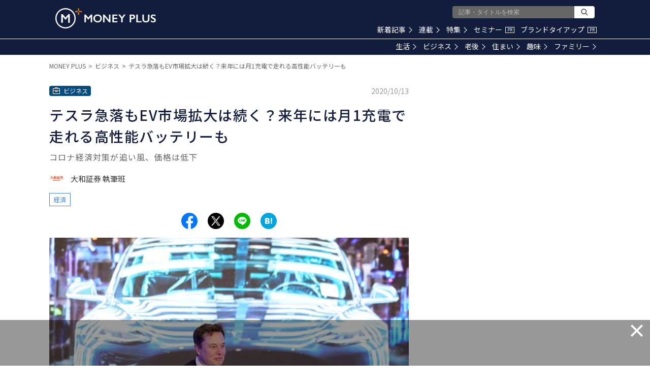

--- FILE ---
content_type: text/html; charset=utf-8
request_url: https://media.moneyforward.com/articles/5461?af=summary
body_size: 24837
content:
<!DOCTYPE html><html lang="ja"><head><meta content="text/html; charset=UTF-8" http-equiv="Content-Type" /><meta content="IE=edge" http-equiv="X-UA-Compatible" />
<script type="text/javascript">window.NREUM||(NREUM={});NREUM.info={"beacon":"bam.nr-data.net","errorBeacon":"bam.nr-data.net","licenseKey":"b07430344b","applicationID":"112682972","transactionName":"eg0PFhBfCQ1WEE5URU0LAg4HQ0oSWw0W","queueTime":2,"applicationTime":190,"agent":""}</script>
<script type="text/javascript">(window.NREUM||(NREUM={})).init={ajax:{deny_list:["bam.nr-data.net"]},feature_flags:["soft_nav"]};(window.NREUM||(NREUM={})).loader_config={licenseKey:"b07430344b",applicationID:"112682972",browserID:"112898550"};;/*! For license information please see nr-loader-rum-1.308.0.min.js.LICENSE.txt */
(()=>{var e,t,r={163:(e,t,r)=>{"use strict";r.d(t,{j:()=>E});var n=r(384),i=r(1741);var a=r(2555);r(860).K7.genericEvents;const s="experimental.resources",o="register",c=e=>{if(!e||"string"!=typeof e)return!1;try{document.createDocumentFragment().querySelector(e)}catch{return!1}return!0};var d=r(2614),u=r(944),l=r(8122);const f="[data-nr-mask]",g=e=>(0,l.a)(e,(()=>{const e={feature_flags:[],experimental:{allow_registered_children:!1,resources:!1},mask_selector:"*",block_selector:"[data-nr-block]",mask_input_options:{color:!1,date:!1,"datetime-local":!1,email:!1,month:!1,number:!1,range:!1,search:!1,tel:!1,text:!1,time:!1,url:!1,week:!1,textarea:!1,select:!1,password:!0}};return{ajax:{deny_list:void 0,block_internal:!0,enabled:!0,autoStart:!0},api:{get allow_registered_children(){return e.feature_flags.includes(o)||e.experimental.allow_registered_children},set allow_registered_children(t){e.experimental.allow_registered_children=t},duplicate_registered_data:!1},browser_consent_mode:{enabled:!1},distributed_tracing:{enabled:void 0,exclude_newrelic_header:void 0,cors_use_newrelic_header:void 0,cors_use_tracecontext_headers:void 0,allowed_origins:void 0},get feature_flags(){return e.feature_flags},set feature_flags(t){e.feature_flags=t},generic_events:{enabled:!0,autoStart:!0},harvest:{interval:30},jserrors:{enabled:!0,autoStart:!0},logging:{enabled:!0,autoStart:!0},metrics:{enabled:!0,autoStart:!0},obfuscate:void 0,page_action:{enabled:!0},page_view_event:{enabled:!0,autoStart:!0},page_view_timing:{enabled:!0,autoStart:!0},performance:{capture_marks:!1,capture_measures:!1,capture_detail:!0,resources:{get enabled(){return e.feature_flags.includes(s)||e.experimental.resources},set enabled(t){e.experimental.resources=t},asset_types:[],first_party_domains:[],ignore_newrelic:!0}},privacy:{cookies_enabled:!0},proxy:{assets:void 0,beacon:void 0},session:{expiresMs:d.wk,inactiveMs:d.BB},session_replay:{autoStart:!0,enabled:!1,preload:!1,sampling_rate:10,error_sampling_rate:100,collect_fonts:!1,inline_images:!1,fix_stylesheets:!0,mask_all_inputs:!0,get mask_text_selector(){return e.mask_selector},set mask_text_selector(t){c(t)?e.mask_selector="".concat(t,",").concat(f):""===t||null===t?e.mask_selector=f:(0,u.R)(5,t)},get block_class(){return"nr-block"},get ignore_class(){return"nr-ignore"},get mask_text_class(){return"nr-mask"},get block_selector(){return e.block_selector},set block_selector(t){c(t)?e.block_selector+=",".concat(t):""!==t&&(0,u.R)(6,t)},get mask_input_options(){return e.mask_input_options},set mask_input_options(t){t&&"object"==typeof t?e.mask_input_options={...t,password:!0}:(0,u.R)(7,t)}},session_trace:{enabled:!0,autoStart:!0},soft_navigations:{enabled:!0,autoStart:!0},spa:{enabled:!0,autoStart:!0},ssl:void 0,user_actions:{enabled:!0,elementAttributes:["id","className","tagName","type"]}}})());var p=r(6154),m=r(9324);let h=0;const v={buildEnv:m.F3,distMethod:m.Xs,version:m.xv,originTime:p.WN},b={consented:!1},y={appMetadata:{},get consented(){return this.session?.state?.consent||b.consented},set consented(e){b.consented=e},customTransaction:void 0,denyList:void 0,disabled:!1,harvester:void 0,isolatedBacklog:!1,isRecording:!1,loaderType:void 0,maxBytes:3e4,obfuscator:void 0,onerror:void 0,ptid:void 0,releaseIds:{},session:void 0,timeKeeper:void 0,registeredEntities:[],jsAttributesMetadata:{bytes:0},get harvestCount(){return++h}},_=e=>{const t=(0,l.a)(e,y),r=Object.keys(v).reduce((e,t)=>(e[t]={value:v[t],writable:!1,configurable:!0,enumerable:!0},e),{});return Object.defineProperties(t,r)};var w=r(5701);const x=e=>{const t=e.startsWith("http");e+="/",r.p=t?e:"https://"+e};var R=r(7836),k=r(3241);const A={accountID:void 0,trustKey:void 0,agentID:void 0,licenseKey:void 0,applicationID:void 0,xpid:void 0},S=e=>(0,l.a)(e,A),T=new Set;function E(e,t={},r,s){let{init:o,info:c,loader_config:d,runtime:u={},exposed:l=!0}=t;if(!c){const e=(0,n.pV)();o=e.init,c=e.info,d=e.loader_config}e.init=g(o||{}),e.loader_config=S(d||{}),c.jsAttributes??={},p.bv&&(c.jsAttributes.isWorker=!0),e.info=(0,a.D)(c);const f=e.init,m=[c.beacon,c.errorBeacon];T.has(e.agentIdentifier)||(f.proxy.assets&&(x(f.proxy.assets),m.push(f.proxy.assets)),f.proxy.beacon&&m.push(f.proxy.beacon),e.beacons=[...m],function(e){const t=(0,n.pV)();Object.getOwnPropertyNames(i.W.prototype).forEach(r=>{const n=i.W.prototype[r];if("function"!=typeof n||"constructor"===n)return;let a=t[r];e[r]&&!1!==e.exposed&&"micro-agent"!==e.runtime?.loaderType&&(t[r]=(...t)=>{const n=e[r](...t);return a?a(...t):n})})}(e),(0,n.US)("activatedFeatures",w.B)),u.denyList=[...f.ajax.deny_list||[],...f.ajax.block_internal?m:[]],u.ptid=e.agentIdentifier,u.loaderType=r,e.runtime=_(u),T.has(e.agentIdentifier)||(e.ee=R.ee.get(e.agentIdentifier),e.exposed=l,(0,k.W)({agentIdentifier:e.agentIdentifier,drained:!!w.B?.[e.agentIdentifier],type:"lifecycle",name:"initialize",feature:void 0,data:e.config})),T.add(e.agentIdentifier)}},384:(e,t,r)=>{"use strict";r.d(t,{NT:()=>s,US:()=>u,Zm:()=>o,bQ:()=>d,dV:()=>c,pV:()=>l});var n=r(6154),i=r(1863),a=r(1910);const s={beacon:"bam.nr-data.net",errorBeacon:"bam.nr-data.net"};function o(){return n.gm.NREUM||(n.gm.NREUM={}),void 0===n.gm.newrelic&&(n.gm.newrelic=n.gm.NREUM),n.gm.NREUM}function c(){let e=o();return e.o||(e.o={ST:n.gm.setTimeout,SI:n.gm.setImmediate||n.gm.setInterval,CT:n.gm.clearTimeout,XHR:n.gm.XMLHttpRequest,REQ:n.gm.Request,EV:n.gm.Event,PR:n.gm.Promise,MO:n.gm.MutationObserver,FETCH:n.gm.fetch,WS:n.gm.WebSocket},(0,a.i)(...Object.values(e.o))),e}function d(e,t){let r=o();r.initializedAgents??={},t.initializedAt={ms:(0,i.t)(),date:new Date},r.initializedAgents[e]=t}function u(e,t){o()[e]=t}function l(){return function(){let e=o();const t=e.info||{};e.info={beacon:s.beacon,errorBeacon:s.errorBeacon,...t}}(),function(){let e=o();const t=e.init||{};e.init={...t}}(),c(),function(){let e=o();const t=e.loader_config||{};e.loader_config={...t}}(),o()}},782:(e,t,r)=>{"use strict";r.d(t,{T:()=>n});const n=r(860).K7.pageViewTiming},860:(e,t,r)=>{"use strict";r.d(t,{$J:()=>u,K7:()=>c,P3:()=>d,XX:()=>i,Yy:()=>o,df:()=>a,qY:()=>n,v4:()=>s});const n="events",i="jserrors",a="browser/blobs",s="rum",o="browser/logs",c={ajax:"ajax",genericEvents:"generic_events",jserrors:i,logging:"logging",metrics:"metrics",pageAction:"page_action",pageViewEvent:"page_view_event",pageViewTiming:"page_view_timing",sessionReplay:"session_replay",sessionTrace:"session_trace",softNav:"soft_navigations",spa:"spa"},d={[c.pageViewEvent]:1,[c.pageViewTiming]:2,[c.metrics]:3,[c.jserrors]:4,[c.spa]:5,[c.ajax]:6,[c.sessionTrace]:7,[c.softNav]:8,[c.sessionReplay]:9,[c.logging]:10,[c.genericEvents]:11},u={[c.pageViewEvent]:s,[c.pageViewTiming]:n,[c.ajax]:n,[c.spa]:n,[c.softNav]:n,[c.metrics]:i,[c.jserrors]:i,[c.sessionTrace]:a,[c.sessionReplay]:a,[c.logging]:o,[c.genericEvents]:"ins"}},944:(e,t,r)=>{"use strict";r.d(t,{R:()=>i});var n=r(3241);function i(e,t){"function"==typeof console.debug&&(console.debug("New Relic Warning: https://github.com/newrelic/newrelic-browser-agent/blob/main/docs/warning-codes.md#".concat(e),t),(0,n.W)({agentIdentifier:null,drained:null,type:"data",name:"warn",feature:"warn",data:{code:e,secondary:t}}))}},1687:(e,t,r)=>{"use strict";r.d(t,{Ak:()=>d,Ze:()=>f,x3:()=>u});var n=r(3241),i=r(7836),a=r(3606),s=r(860),o=r(2646);const c={};function d(e,t){const r={staged:!1,priority:s.P3[t]||0};l(e),c[e].get(t)||c[e].set(t,r)}function u(e,t){e&&c[e]&&(c[e].get(t)&&c[e].delete(t),p(e,t,!1),c[e].size&&g(e))}function l(e){if(!e)throw new Error("agentIdentifier required");c[e]||(c[e]=new Map)}function f(e="",t="feature",r=!1){if(l(e),!e||!c[e].get(t)||r)return p(e,t);c[e].get(t).staged=!0,g(e)}function g(e){const t=Array.from(c[e]);t.every(([e,t])=>t.staged)&&(t.sort((e,t)=>e[1].priority-t[1].priority),t.forEach(([t])=>{c[e].delete(t),p(e,t)}))}function p(e,t,r=!0){const s=e?i.ee.get(e):i.ee,c=a.i.handlers;if(!s.aborted&&s.backlog&&c){if((0,n.W)({agentIdentifier:e,type:"lifecycle",name:"drain",feature:t}),r){const e=s.backlog[t],r=c[t];if(r){for(let t=0;e&&t<e.length;++t)m(e[t],r);Object.entries(r).forEach(([e,t])=>{Object.values(t||{}).forEach(t=>{t[0]?.on&&t[0]?.context()instanceof o.y&&t[0].on(e,t[1])})})}}s.isolatedBacklog||delete c[t],s.backlog[t]=null,s.emit("drain-"+t,[])}}function m(e,t){var r=e[1];Object.values(t[r]||{}).forEach(t=>{var r=e[0];if(t[0]===r){var n=t[1],i=e[3],a=e[2];n.apply(i,a)}})}},1738:(e,t,r)=>{"use strict";r.d(t,{U:()=>g,Y:()=>f});var n=r(3241),i=r(9908),a=r(1863),s=r(944),o=r(5701),c=r(3969),d=r(8362),u=r(860),l=r(4261);function f(e,t,r,a){const f=a||r;!f||f[e]&&f[e]!==d.d.prototype[e]||(f[e]=function(){(0,i.p)(c.xV,["API/"+e+"/called"],void 0,u.K7.metrics,r.ee),(0,n.W)({agentIdentifier:r.agentIdentifier,drained:!!o.B?.[r.agentIdentifier],type:"data",name:"api",feature:l.Pl+e,data:{}});try{return t.apply(this,arguments)}catch(e){(0,s.R)(23,e)}})}function g(e,t,r,n,s){const o=e.info;null===r?delete o.jsAttributes[t]:o.jsAttributes[t]=r,(s||null===r)&&(0,i.p)(l.Pl+n,[(0,a.t)(),t,r],void 0,"session",e.ee)}},1741:(e,t,r)=>{"use strict";r.d(t,{W:()=>a});var n=r(944),i=r(4261);class a{#e(e,...t){if(this[e]!==a.prototype[e])return this[e](...t);(0,n.R)(35,e)}addPageAction(e,t){return this.#e(i.hG,e,t)}register(e){return this.#e(i.eY,e)}recordCustomEvent(e,t){return this.#e(i.fF,e,t)}setPageViewName(e,t){return this.#e(i.Fw,e,t)}setCustomAttribute(e,t,r){return this.#e(i.cD,e,t,r)}noticeError(e,t){return this.#e(i.o5,e,t)}setUserId(e,t=!1){return this.#e(i.Dl,e,t)}setApplicationVersion(e){return this.#e(i.nb,e)}setErrorHandler(e){return this.#e(i.bt,e)}addRelease(e,t){return this.#e(i.k6,e,t)}log(e,t){return this.#e(i.$9,e,t)}start(){return this.#e(i.d3)}finished(e){return this.#e(i.BL,e)}recordReplay(){return this.#e(i.CH)}pauseReplay(){return this.#e(i.Tb)}addToTrace(e){return this.#e(i.U2,e)}setCurrentRouteName(e){return this.#e(i.PA,e)}interaction(e){return this.#e(i.dT,e)}wrapLogger(e,t,r){return this.#e(i.Wb,e,t,r)}measure(e,t){return this.#e(i.V1,e,t)}consent(e){return this.#e(i.Pv,e)}}},1863:(e,t,r)=>{"use strict";function n(){return Math.floor(performance.now())}r.d(t,{t:()=>n})},1910:(e,t,r)=>{"use strict";r.d(t,{i:()=>a});var n=r(944);const i=new Map;function a(...e){return e.every(e=>{if(i.has(e))return i.get(e);const t="function"==typeof e?e.toString():"",r=t.includes("[native code]"),a=t.includes("nrWrapper");return r||a||(0,n.R)(64,e?.name||t),i.set(e,r),r})}},2555:(e,t,r)=>{"use strict";r.d(t,{D:()=>o,f:()=>s});var n=r(384),i=r(8122);const a={beacon:n.NT.beacon,errorBeacon:n.NT.errorBeacon,licenseKey:void 0,applicationID:void 0,sa:void 0,queueTime:void 0,applicationTime:void 0,ttGuid:void 0,user:void 0,account:void 0,product:void 0,extra:void 0,jsAttributes:{},userAttributes:void 0,atts:void 0,transactionName:void 0,tNamePlain:void 0};function s(e){try{return!!e.licenseKey&&!!e.errorBeacon&&!!e.applicationID}catch(e){return!1}}const o=e=>(0,i.a)(e,a)},2614:(e,t,r)=>{"use strict";r.d(t,{BB:()=>s,H3:()=>n,g:()=>d,iL:()=>c,tS:()=>o,uh:()=>i,wk:()=>a});const n="NRBA",i="SESSION",a=144e5,s=18e5,o={STARTED:"session-started",PAUSE:"session-pause",RESET:"session-reset",RESUME:"session-resume",UPDATE:"session-update"},c={SAME_TAB:"same-tab",CROSS_TAB:"cross-tab"},d={OFF:0,FULL:1,ERROR:2}},2646:(e,t,r)=>{"use strict";r.d(t,{y:()=>n});class n{constructor(e){this.contextId=e}}},2843:(e,t,r)=>{"use strict";r.d(t,{G:()=>a,u:()=>i});var n=r(3878);function i(e,t=!1,r,i){(0,n.DD)("visibilitychange",function(){if(t)return void("hidden"===document.visibilityState&&e());e(document.visibilityState)},r,i)}function a(e,t,r){(0,n.sp)("pagehide",e,t,r)}},3241:(e,t,r)=>{"use strict";r.d(t,{W:()=>a});var n=r(6154);const i="newrelic";function a(e={}){try{n.gm.dispatchEvent(new CustomEvent(i,{detail:e}))}catch(e){}}},3606:(e,t,r)=>{"use strict";r.d(t,{i:()=>a});var n=r(9908);a.on=s;var i=a.handlers={};function a(e,t,r,a){s(a||n.d,i,e,t,r)}function s(e,t,r,i,a){a||(a="feature"),e||(e=n.d);var s=t[a]=t[a]||{};(s[r]=s[r]||[]).push([e,i])}},3878:(e,t,r)=>{"use strict";function n(e,t){return{capture:e,passive:!1,signal:t}}function i(e,t,r=!1,i){window.addEventListener(e,t,n(r,i))}function a(e,t,r=!1,i){document.addEventListener(e,t,n(r,i))}r.d(t,{DD:()=>a,jT:()=>n,sp:()=>i})},3969:(e,t,r)=>{"use strict";r.d(t,{TZ:()=>n,XG:()=>o,rs:()=>i,xV:()=>s,z_:()=>a});const n=r(860).K7.metrics,i="sm",a="cm",s="storeSupportabilityMetrics",o="storeEventMetrics"},4234:(e,t,r)=>{"use strict";r.d(t,{W:()=>a});var n=r(7836),i=r(1687);class a{constructor(e,t){this.agentIdentifier=e,this.ee=n.ee.get(e),this.featureName=t,this.blocked=!1}deregisterDrain(){(0,i.x3)(this.agentIdentifier,this.featureName)}}},4261:(e,t,r)=>{"use strict";r.d(t,{$9:()=>d,BL:()=>o,CH:()=>g,Dl:()=>_,Fw:()=>y,PA:()=>h,Pl:()=>n,Pv:()=>k,Tb:()=>l,U2:()=>a,V1:()=>R,Wb:()=>x,bt:()=>b,cD:()=>v,d3:()=>w,dT:()=>c,eY:()=>p,fF:()=>f,hG:()=>i,k6:()=>s,nb:()=>m,o5:()=>u});const n="api-",i="addPageAction",a="addToTrace",s="addRelease",o="finished",c="interaction",d="log",u="noticeError",l="pauseReplay",f="recordCustomEvent",g="recordReplay",p="register",m="setApplicationVersion",h="setCurrentRouteName",v="setCustomAttribute",b="setErrorHandler",y="setPageViewName",_="setUserId",w="start",x="wrapLogger",R="measure",k="consent"},5289:(e,t,r)=>{"use strict";r.d(t,{GG:()=>s,Qr:()=>c,sB:()=>o});var n=r(3878),i=r(6389);function a(){return"undefined"==typeof document||"complete"===document.readyState}function s(e,t){if(a())return e();const r=(0,i.J)(e),s=setInterval(()=>{a()&&(clearInterval(s),r())},500);(0,n.sp)("load",r,t)}function o(e){if(a())return e();(0,n.DD)("DOMContentLoaded",e)}function c(e){if(a())return e();(0,n.sp)("popstate",e)}},5607:(e,t,r)=>{"use strict";r.d(t,{W:()=>n});const n=(0,r(9566).bz)()},5701:(e,t,r)=>{"use strict";r.d(t,{B:()=>a,t:()=>s});var n=r(3241);const i=new Set,a={};function s(e,t){const r=t.agentIdentifier;a[r]??={},e&&"object"==typeof e&&(i.has(r)||(t.ee.emit("rumresp",[e]),a[r]=e,i.add(r),(0,n.W)({agentIdentifier:r,loaded:!0,drained:!0,type:"lifecycle",name:"load",feature:void 0,data:e})))}},6154:(e,t,r)=>{"use strict";r.d(t,{OF:()=>c,RI:()=>i,WN:()=>u,bv:()=>a,eN:()=>l,gm:()=>s,mw:()=>o,sb:()=>d});var n=r(1863);const i="undefined"!=typeof window&&!!window.document,a="undefined"!=typeof WorkerGlobalScope&&("undefined"!=typeof self&&self instanceof WorkerGlobalScope&&self.navigator instanceof WorkerNavigator||"undefined"!=typeof globalThis&&globalThis instanceof WorkerGlobalScope&&globalThis.navigator instanceof WorkerNavigator),s=i?window:"undefined"!=typeof WorkerGlobalScope&&("undefined"!=typeof self&&self instanceof WorkerGlobalScope&&self||"undefined"!=typeof globalThis&&globalThis instanceof WorkerGlobalScope&&globalThis),o=Boolean("hidden"===s?.document?.visibilityState),c=/iPad|iPhone|iPod/.test(s.navigator?.userAgent),d=c&&"undefined"==typeof SharedWorker,u=((()=>{const e=s.navigator?.userAgent?.match(/Firefox[/\s](\d+\.\d+)/);Array.isArray(e)&&e.length>=2&&e[1]})(),Date.now()-(0,n.t)()),l=()=>"undefined"!=typeof PerformanceNavigationTiming&&s?.performance?.getEntriesByType("navigation")?.[0]?.responseStart},6389:(e,t,r)=>{"use strict";function n(e,t=500,r={}){const n=r?.leading||!1;let i;return(...r)=>{n&&void 0===i&&(e.apply(this,r),i=setTimeout(()=>{i=clearTimeout(i)},t)),n||(clearTimeout(i),i=setTimeout(()=>{e.apply(this,r)},t))}}function i(e){let t=!1;return(...r)=>{t||(t=!0,e.apply(this,r))}}r.d(t,{J:()=>i,s:()=>n})},6630:(e,t,r)=>{"use strict";r.d(t,{T:()=>n});const n=r(860).K7.pageViewEvent},7699:(e,t,r)=>{"use strict";r.d(t,{It:()=>a,KC:()=>o,No:()=>i,qh:()=>s});var n=r(860);const i=16e3,a=1e6,s="SESSION_ERROR",o={[n.K7.logging]:!0,[n.K7.genericEvents]:!1,[n.K7.jserrors]:!1,[n.K7.ajax]:!1}},7836:(e,t,r)=>{"use strict";r.d(t,{P:()=>o,ee:()=>c});var n=r(384),i=r(8990),a=r(2646),s=r(5607);const o="nr@context:".concat(s.W),c=function e(t,r){var n={},s={},u={},l=!1;try{l=16===r.length&&d.initializedAgents?.[r]?.runtime.isolatedBacklog}catch(e){}var f={on:p,addEventListener:p,removeEventListener:function(e,t){var r=n[e];if(!r)return;for(var i=0;i<r.length;i++)r[i]===t&&r.splice(i,1)},emit:function(e,r,n,i,a){!1!==a&&(a=!0);if(c.aborted&&!i)return;t&&a&&t.emit(e,r,n);var o=g(n);m(e).forEach(e=>{e.apply(o,r)});var d=v()[s[e]];d&&d.push([f,e,r,o]);return o},get:h,listeners:m,context:g,buffer:function(e,t){const r=v();if(t=t||"feature",f.aborted)return;Object.entries(e||{}).forEach(([e,n])=>{s[n]=t,t in r||(r[t]=[])})},abort:function(){f._aborted=!0,Object.keys(f.backlog).forEach(e=>{delete f.backlog[e]})},isBuffering:function(e){return!!v()[s[e]]},debugId:r,backlog:l?{}:t&&"object"==typeof t.backlog?t.backlog:{},isolatedBacklog:l};return Object.defineProperty(f,"aborted",{get:()=>{let e=f._aborted||!1;return e||(t&&(e=t.aborted),e)}}),f;function g(e){return e&&e instanceof a.y?e:e?(0,i.I)(e,o,()=>new a.y(o)):new a.y(o)}function p(e,t){n[e]=m(e).concat(t)}function m(e){return n[e]||[]}function h(t){return u[t]=u[t]||e(f,t)}function v(){return f.backlog}}(void 0,"globalEE"),d=(0,n.Zm)();d.ee||(d.ee=c)},8122:(e,t,r)=>{"use strict";r.d(t,{a:()=>i});var n=r(944);function i(e,t){try{if(!e||"object"!=typeof e)return(0,n.R)(3);if(!t||"object"!=typeof t)return(0,n.R)(4);const r=Object.create(Object.getPrototypeOf(t),Object.getOwnPropertyDescriptors(t)),a=0===Object.keys(r).length?e:r;for(let s in a)if(void 0!==e[s])try{if(null===e[s]){r[s]=null;continue}Array.isArray(e[s])&&Array.isArray(t[s])?r[s]=Array.from(new Set([...e[s],...t[s]])):"object"==typeof e[s]&&"object"==typeof t[s]?r[s]=i(e[s],t[s]):r[s]=e[s]}catch(e){r[s]||(0,n.R)(1,e)}return r}catch(e){(0,n.R)(2,e)}}},8362:(e,t,r)=>{"use strict";r.d(t,{d:()=>a});var n=r(9566),i=r(1741);class a extends i.W{agentIdentifier=(0,n.LA)(16)}},8374:(e,t,r)=>{r.nc=(()=>{try{return document?.currentScript?.nonce}catch(e){}return""})()},8990:(e,t,r)=>{"use strict";r.d(t,{I:()=>i});var n=Object.prototype.hasOwnProperty;function i(e,t,r){if(n.call(e,t))return e[t];var i=r();if(Object.defineProperty&&Object.keys)try{return Object.defineProperty(e,t,{value:i,writable:!0,enumerable:!1}),i}catch(e){}return e[t]=i,i}},9324:(e,t,r)=>{"use strict";r.d(t,{F3:()=>i,Xs:()=>a,xv:()=>n});const n="1.308.0",i="PROD",a="CDN"},9566:(e,t,r)=>{"use strict";r.d(t,{LA:()=>o,bz:()=>s});var n=r(6154);const i="xxxxxxxx-xxxx-4xxx-yxxx-xxxxxxxxxxxx";function a(e,t){return e?15&e[t]:16*Math.random()|0}function s(){const e=n.gm?.crypto||n.gm?.msCrypto;let t,r=0;return e&&e.getRandomValues&&(t=e.getRandomValues(new Uint8Array(30))),i.split("").map(e=>"x"===e?a(t,r++).toString(16):"y"===e?(3&a()|8).toString(16):e).join("")}function o(e){const t=n.gm?.crypto||n.gm?.msCrypto;let r,i=0;t&&t.getRandomValues&&(r=t.getRandomValues(new Uint8Array(e)));const s=[];for(var o=0;o<e;o++)s.push(a(r,i++).toString(16));return s.join("")}},9908:(e,t,r)=>{"use strict";r.d(t,{d:()=>n,p:()=>i});var n=r(7836).ee.get("handle");function i(e,t,r,i,a){a?(a.buffer([e],i),a.emit(e,t,r)):(n.buffer([e],i),n.emit(e,t,r))}}},n={};function i(e){var t=n[e];if(void 0!==t)return t.exports;var a=n[e]={exports:{}};return r[e](a,a.exports,i),a.exports}i.m=r,i.d=(e,t)=>{for(var r in t)i.o(t,r)&&!i.o(e,r)&&Object.defineProperty(e,r,{enumerable:!0,get:t[r]})},i.f={},i.e=e=>Promise.all(Object.keys(i.f).reduce((t,r)=>(i.f[r](e,t),t),[])),i.u=e=>"nr-rum-1.308.0.min.js",i.o=(e,t)=>Object.prototype.hasOwnProperty.call(e,t),e={},t="NRBA-1.308.0.PROD:",i.l=(r,n,a,s)=>{if(e[r])e[r].push(n);else{var o,c;if(void 0!==a)for(var d=document.getElementsByTagName("script"),u=0;u<d.length;u++){var l=d[u];if(l.getAttribute("src")==r||l.getAttribute("data-webpack")==t+a){o=l;break}}if(!o){c=!0;var f={296:"sha512-+MIMDsOcckGXa1EdWHqFNv7P+JUkd5kQwCBr3KE6uCvnsBNUrdSt4a/3/L4j4TxtnaMNjHpza2/erNQbpacJQA=="};(o=document.createElement("script")).charset="utf-8",i.nc&&o.setAttribute("nonce",i.nc),o.setAttribute("data-webpack",t+a),o.src=r,0!==o.src.indexOf(window.location.origin+"/")&&(o.crossOrigin="anonymous"),f[s]&&(o.integrity=f[s])}e[r]=[n];var g=(t,n)=>{o.onerror=o.onload=null,clearTimeout(p);var i=e[r];if(delete e[r],o.parentNode&&o.parentNode.removeChild(o),i&&i.forEach(e=>e(n)),t)return t(n)},p=setTimeout(g.bind(null,void 0,{type:"timeout",target:o}),12e4);o.onerror=g.bind(null,o.onerror),o.onload=g.bind(null,o.onload),c&&document.head.appendChild(o)}},i.r=e=>{"undefined"!=typeof Symbol&&Symbol.toStringTag&&Object.defineProperty(e,Symbol.toStringTag,{value:"Module"}),Object.defineProperty(e,"__esModule",{value:!0})},i.p="https://js-agent.newrelic.com/",(()=>{var e={374:0,840:0};i.f.j=(t,r)=>{var n=i.o(e,t)?e[t]:void 0;if(0!==n)if(n)r.push(n[2]);else{var a=new Promise((r,i)=>n=e[t]=[r,i]);r.push(n[2]=a);var s=i.p+i.u(t),o=new Error;i.l(s,r=>{if(i.o(e,t)&&(0!==(n=e[t])&&(e[t]=void 0),n)){var a=r&&("load"===r.type?"missing":r.type),s=r&&r.target&&r.target.src;o.message="Loading chunk "+t+" failed: ("+a+": "+s+")",o.name="ChunkLoadError",o.type=a,o.request=s,n[1](o)}},"chunk-"+t,t)}};var t=(t,r)=>{var n,a,[s,o,c]=r,d=0;if(s.some(t=>0!==e[t])){for(n in o)i.o(o,n)&&(i.m[n]=o[n]);if(c)c(i)}for(t&&t(r);d<s.length;d++)a=s[d],i.o(e,a)&&e[a]&&e[a][0](),e[a]=0},r=self["webpackChunk:NRBA-1.308.0.PROD"]=self["webpackChunk:NRBA-1.308.0.PROD"]||[];r.forEach(t.bind(null,0)),r.push=t.bind(null,r.push.bind(r))})(),(()=>{"use strict";i(8374);var e=i(8362),t=i(860);const r=Object.values(t.K7);var n=i(163);var a=i(9908),s=i(1863),o=i(4261),c=i(1738);var d=i(1687),u=i(4234),l=i(5289),f=i(6154),g=i(944),p=i(384);const m=e=>f.RI&&!0===e?.privacy.cookies_enabled;function h(e){return!!(0,p.dV)().o.MO&&m(e)&&!0===e?.session_trace.enabled}var v=i(6389),b=i(7699);class y extends u.W{constructor(e,t){super(e.agentIdentifier,t),this.agentRef=e,this.abortHandler=void 0,this.featAggregate=void 0,this.loadedSuccessfully=void 0,this.onAggregateImported=new Promise(e=>{this.loadedSuccessfully=e}),this.deferred=Promise.resolve(),!1===e.init[this.featureName].autoStart?this.deferred=new Promise((t,r)=>{this.ee.on("manual-start-all",(0,v.J)(()=>{(0,d.Ak)(e.agentIdentifier,this.featureName),t()}))}):(0,d.Ak)(e.agentIdentifier,t)}importAggregator(e,t,r={}){if(this.featAggregate)return;const n=async()=>{let n;await this.deferred;try{if(m(e.init)){const{setupAgentSession:t}=await i.e(296).then(i.bind(i,3305));n=t(e)}}catch(e){(0,g.R)(20,e),this.ee.emit("internal-error",[e]),(0,a.p)(b.qh,[e],void 0,this.featureName,this.ee)}try{if(!this.#t(this.featureName,n,e.init))return(0,d.Ze)(this.agentIdentifier,this.featureName),void this.loadedSuccessfully(!1);const{Aggregate:i}=await t();this.featAggregate=new i(e,r),e.runtime.harvester.initializedAggregates.push(this.featAggregate),this.loadedSuccessfully(!0)}catch(e){(0,g.R)(34,e),this.abortHandler?.(),(0,d.Ze)(this.agentIdentifier,this.featureName,!0),this.loadedSuccessfully(!1),this.ee&&this.ee.abort()}};f.RI?(0,l.GG)(()=>n(),!0):n()}#t(e,r,n){if(this.blocked)return!1;switch(e){case t.K7.sessionReplay:return h(n)&&!!r;case t.K7.sessionTrace:return!!r;default:return!0}}}var _=i(6630),w=i(2614),x=i(3241);class R extends y{static featureName=_.T;constructor(e){var t;super(e,_.T),this.setupInspectionEvents(e.agentIdentifier),t=e,(0,c.Y)(o.Fw,function(e,r){"string"==typeof e&&("/"!==e.charAt(0)&&(e="/"+e),t.runtime.customTransaction=(r||"http://custom.transaction")+e,(0,a.p)(o.Pl+o.Fw,[(0,s.t)()],void 0,void 0,t.ee))},t),this.importAggregator(e,()=>i.e(296).then(i.bind(i,3943)))}setupInspectionEvents(e){const t=(t,r)=>{t&&(0,x.W)({agentIdentifier:e,timeStamp:t.timeStamp,loaded:"complete"===t.target.readyState,type:"window",name:r,data:t.target.location+""})};(0,l.sB)(e=>{t(e,"DOMContentLoaded")}),(0,l.GG)(e=>{t(e,"load")}),(0,l.Qr)(e=>{t(e,"navigate")}),this.ee.on(w.tS.UPDATE,(t,r)=>{(0,x.W)({agentIdentifier:e,type:"lifecycle",name:"session",data:r})})}}class k extends e.d{constructor(e){var t;(super(),f.gm)?(this.features={},(0,p.bQ)(this.agentIdentifier,this),this.desiredFeatures=new Set(e.features||[]),this.desiredFeatures.add(R),(0,n.j)(this,e,e.loaderType||"agent"),t=this,(0,c.Y)(o.cD,function(e,r,n=!1){if("string"==typeof e){if(["string","number","boolean"].includes(typeof r)||null===r)return(0,c.U)(t,e,r,o.cD,n);(0,g.R)(40,typeof r)}else(0,g.R)(39,typeof e)},t),function(e){(0,c.Y)(o.Dl,function(t,r=!1){if("string"!=typeof t&&null!==t)return void(0,g.R)(41,typeof t);const n=e.info.jsAttributes["enduser.id"];r&&null!=n&&n!==t?(0,a.p)(o.Pl+"setUserIdAndResetSession",[t],void 0,"session",e.ee):(0,c.U)(e,"enduser.id",t,o.Dl,!0)},e)}(this),function(e){(0,c.Y)(o.nb,function(t){if("string"==typeof t||null===t)return(0,c.U)(e,"application.version",t,o.nb,!1);(0,g.R)(42,typeof t)},e)}(this),function(e){(0,c.Y)(o.d3,function(){e.ee.emit("manual-start-all")},e)}(this),function(e){(0,c.Y)(o.Pv,function(t=!0){if("boolean"==typeof t){if((0,a.p)(o.Pl+o.Pv,[t],void 0,"session",e.ee),e.runtime.consented=t,t){const t=e.features.page_view_event;t.onAggregateImported.then(e=>{const r=t.featAggregate;e&&!r.sentRum&&r.sendRum()})}}else(0,g.R)(65,typeof t)},e)}(this),this.run()):(0,g.R)(21)}get config(){return{info:this.info,init:this.init,loader_config:this.loader_config,runtime:this.runtime}}get api(){return this}run(){try{const e=function(e){const t={};return r.forEach(r=>{t[r]=!!e[r]?.enabled}),t}(this.init),n=[...this.desiredFeatures];n.sort((e,r)=>t.P3[e.featureName]-t.P3[r.featureName]),n.forEach(r=>{if(!e[r.featureName]&&r.featureName!==t.K7.pageViewEvent)return;if(r.featureName===t.K7.spa)return void(0,g.R)(67);const n=function(e){switch(e){case t.K7.ajax:return[t.K7.jserrors];case t.K7.sessionTrace:return[t.K7.ajax,t.K7.pageViewEvent];case t.K7.sessionReplay:return[t.K7.sessionTrace];case t.K7.pageViewTiming:return[t.K7.pageViewEvent];default:return[]}}(r.featureName).filter(e=>!(e in this.features));n.length>0&&(0,g.R)(36,{targetFeature:r.featureName,missingDependencies:n}),this.features[r.featureName]=new r(this)})}catch(e){(0,g.R)(22,e);for(const e in this.features)this.features[e].abortHandler?.();const t=(0,p.Zm)();delete t.initializedAgents[this.agentIdentifier]?.features,delete this.sharedAggregator;return t.ee.get(this.agentIdentifier).abort(),!1}}}var A=i(2843),S=i(782);class T extends y{static featureName=S.T;constructor(e){super(e,S.T),f.RI&&((0,A.u)(()=>(0,a.p)("docHidden",[(0,s.t)()],void 0,S.T,this.ee),!0),(0,A.G)(()=>(0,a.p)("winPagehide",[(0,s.t)()],void 0,S.T,this.ee)),this.importAggregator(e,()=>i.e(296).then(i.bind(i,2117))))}}var E=i(3969);class I extends y{static featureName=E.TZ;constructor(e){super(e,E.TZ),f.RI&&document.addEventListener("securitypolicyviolation",e=>{(0,a.p)(E.xV,["Generic/CSPViolation/Detected"],void 0,this.featureName,this.ee)}),this.importAggregator(e,()=>i.e(296).then(i.bind(i,9623)))}}new k({features:[R,T,I],loaderType:"lite"})})()})();</script><meta content="width=device-width,initial-scale=1.0,minimum-scale=1.0,maximum-scale=1.0,user-scalable=no" name="viewport" /><meta content="telephone=no" name="format-detection" /><meta content="1881413352091350" property="fb:app_id" /><meta content="1820411004909584" property="fb:pages" /><meta content="#121D3E" name="theme-color" /><meta content="" name="robots" /><meta content="max-image-preview:large" name="robots" /><meta name="msapplication-TileColor" content="#121D3E">
<meta name="msapplication-TileImage" content="https://res.cloudinary.com/hya19ty1g/image/upload/q_auto:good/v1/common/favicons/mstile-144x144.png">
  <link rel="apple-touch-icon" sizes="57x57" href="https://res.cloudinary.com/hya19ty1g/image/upload/q_auto:good/v1/common/favicons/apple-touch-icon-57x57.png">
  <link rel="apple-touch-icon" sizes="60x60" href="https://res.cloudinary.com/hya19ty1g/image/upload/q_auto:good/v1/common/favicons/apple-touch-icon-60x60.png">
  <link rel="apple-touch-icon" sizes="72x72" href="https://res.cloudinary.com/hya19ty1g/image/upload/q_auto:good/v1/common/favicons/apple-touch-icon-72x72.png">
  <link rel="apple-touch-icon" sizes="76x76" href="https://res.cloudinary.com/hya19ty1g/image/upload/q_auto:good/v1/common/favicons/apple-touch-icon-76x76.png">
  <link rel="apple-touch-icon" sizes="114x114" href="https://res.cloudinary.com/hya19ty1g/image/upload/q_auto:good/v1/common/favicons/apple-touch-icon-114x114.png">
  <link rel="apple-touch-icon" sizes="120x120" href="https://res.cloudinary.com/hya19ty1g/image/upload/q_auto:good/v1/common/favicons/apple-touch-icon-120x120.png">
  <link rel="apple-touch-icon" sizes="144x144" href="https://res.cloudinary.com/hya19ty1g/image/upload/q_auto:good/v1/common/favicons/apple-touch-icon-144x144.png">
  <link rel="apple-touch-icon" sizes="152x152" href="https://res.cloudinary.com/hya19ty1g/image/upload/q_auto:good/v1/common/favicons/apple-touch-icon-152x152.png">
  <link rel="apple-touch-icon" sizes="180x180" href="https://res.cloudinary.com/hya19ty1g/image/upload/q_auto:good/v1/common/favicons/apple-touch-icon-180x180.png">
<link rel="icon" type="image/png" href="https://res.cloudinary.com/hya19ty1g/image/upload/q_auto:good/v1/common/favicons/favicon-32x32.png" sizes="32x32">
<link rel="icon" type="image/png" href="https://res.cloudinary.com/hya19ty1g/image/upload/q_auto:good/v1/common/favicons/android-chrome-192x192.png" sizes="192x192">
<link rel="icon" type="image/png" href="https://res.cloudinary.com/hya19ty1g/image/upload/q_auto:good/v1/common/favicons/favicon-96x96.png" sizes="96x96">
<link rel="icon" type="image/png" href="https://res.cloudinary.com/hya19ty1g/image/upload/q_auto:good/v1/common/favicons/favicon-16x16.png" sizes="16x16">
<title>テスラ急落もEV市場拡大は続く？来年には月1充電で走れる高性能バッテリーも – MONEY PLUS</title><script type="application/ld+json">{
  "@type": "Article",
  "author": {
    "@type": "Person",
    "name": "大和証券 執筆班"
  },
  "datePublished": "2020-10-13T06:00:00+09:00",
  "headline": "テスラ急落もEV市場拡大は続く？来年には月1充電で走れる高性能バッテリーも",
  "image": [
    "https://res.cloudinary.com/hya19ty1g/image/upload/c_scale,q_auto:best,w_960/v1/moneyplus/NEWS/20201012_daiwa1"
   ],
  "publisher": {
    "@type": "Organization",
    "logo": {
      "@type": "ImageObject",
      "url": "https://res.cloudinary.com/hya19ty1g/image/upload/v1/common/logo_horizontal.png"
    },
    "name": "Money Plus"
  },
  "dateModified": "2020-11-12T13:45:04+09:00",
  "mainEntityOfPage": {
    "@type": "WebPage",
    "@id": "https://media.moneyforward.com/articles/5461"
  }
}
</script><meta name="csrf-param" content="authenticity_token" />
<meta name="csrf-token" content="memL5ng2_welZuOqZ_XR6T5_4AEMz1Jzq3L6o53abG7HUe_aJLQnbJjZ3K9oxqQ7wqaubpWr52OZkTw0xuj8Tg" /><script>window.app = {
  swPath: "/sw.js"
};</script><script src="/packs/js/app-b18fe3d80fb946004d1d.js" defer="defer"></script><script src="/packs/js/shared/header-ff83a1ad79b8a98721cb.js" defer="defer"></script><link rel="stylesheet" href="https://unpkg.com/sanitize.css" media="print" onload="this.media='all';" />
<link rel="preconnect" href="https://fonts.gstatic.com" />
<link rel="preload" href="https://fonts.googleapis.com/css2?family=Noto+Sans+JP:wght@400;500&display=swap" as="style" onload="this.onload=null;this.rel='stylesheet'">
<link rel="stylesheet" media="all" href="/assets/application-f224fef265638480517c418bd92571bee007588216b3a74f9d645adfb57735d8.css" /><link href="/manifest.json" rel="manifest" /><link href="https://media.moneyforward.com/feeds/index" rel="alternate" title="RSS2.0" type="application/rss+xml" /><link href="https://media.moneyforward.com/articles/5461" rel="canonical" /><link href="https://media.moneyforward.com/amp/articles/5461" rel="amphtml" /><meta property="og:title" content="テスラ急落もEV市場拡大は続く？来年には月1充電で走れる高性能バッテリーも – MONEY PLUS" />
<meta property="og:type" content="article" />
<meta property="og:url" content="https://media.moneyforward.com/articles/5461" />
<meta property="og:image" content="https://res.cloudinary.com/hya19ty1g/image/upload/w_1200,q_auto:good/v1/moneyplus/NEWS/20201012_daiwa1.jpg" />
<meta property="og:site_name" content="MONEY PLUS | くらしの経済メディア" />
<meta property="og:description" content="9月に入り、電気自動車（EV：バッテリーのみで駆動する自動車）メーカーである米テスラの株価が急落しました。しかし、テスラをはじめとしたEV市場の普及拡大が加速する下地は整いつつあるといえます。大和証券のシニアストラテジストが今後の展望を解説します。
" />
<meta name="twitter:card" content="summary_large_image" />
<meta name="twitter:site" content="@moneyforwardPFM" />
<meta name="twitter:domain" content="https://twitter.com/moneyforwardPFM" />
<meta name="twitter:title" content="テスラ急落もEV市場拡大は続く？来年には月1充電で走れる高性能バッテリーも – MONEY PLUS" />
<meta name="twitter:description" content="9月に入り、電気自動車（EV：バッテリーのみで駆動する自動車）メーカーである米テスラの株価が急落しました。しかし、テスラをはじめとしたEV市場の普及拡大が加速する下地は整いつつあるといえます。大和証券のシニアストラテジストが今後の展望を解説します。
" />
<meta content="https://res.cloudinary.com/hya19ty1g/image/upload/w_1200,q_auto:good/v1/moneyplus/NEWS/20201012_daiwa1.jpg" itemprop="image" /><!-- Google Tag Manager -->
<script>
  (function(w,d,s,l,i){w[l]=w[l]||[];w[l].push({'gtm.start':
  new Date().getTime(),event:'gtm.js'});var f=d.getElementsByTagName(s)[0],
  j=d.createElement(s),dl=l!='dataLayer'?'&l='+l:'';j.defer=true;j.src=
  'https://www.googletagmanager.com/gtm.js?ts=20181225&id='+i+dl;f.parentNode.insertBefore(j,f);
  })(window,document,'script','dataLayer','GTM-5BJMWGX');
</script>
<!-- End Google Tag Manager -->
<script async='async' src='https://www.googletagservices.com/tag/js/gpt.js'></script>
<script>
  var googletag = googletag || {};
  googletag.cmd = googletag.cmd || [];
</script>

<!-- Google Tag Manager 360-->
<script>(function(w,d,s,l,i){w[l]=w[l]||[];w[l].push({'gtm.start':
new Date().getTime(),event:'gtm.js'});var f=d.getElementsByTagName(s)[0],
j=d.createElement(s),dl=l!='dataLayer'?'&l='+l:'';j.defer=true;j.src=
'https://www.googletagmanager.com/gtm.js?id='+i+dl;f.parentNode.insertBefore(j,f);
})(window,document,'script','dataLayer','GTM-KFFC4L');</script>
<!-- End Google Tag Manager 360 -->
<script>
  !function(a9,a,p,s,t,A,g){if(a[a9])return;function q(c,r){a[a9]._Q.push([c,r])}a[a9]={init:function(){q("i",arguments)},fetchBids:function(){q("f",arguments)},setDisplayBids:function(){},_Q:[]};A=p.createElement(s);A.defer=!0;A.src=t;g=p.getElementsByTagName(s)[0];g.parentNode.insertBefore(A,g)}("apstag",window,document,"script","//c.amazon-adsystem.com/aax2/apstag.js");
</script>
<script>
  apstag.init({
      pubID: '3523',
      adServer: 'googletag'
  });
</script>
<!-- Global site tag (gtag.js) - Google Analytics -->
<script defer src="https://www.googletagmanager.com/gtag/js?id=UA-36943659-30"></script>
<script>
  window.dataLayer = window.dataLayer || [];
  function gtag(){dataLayer.push(arguments);}
  gtag('js', new Date());

  gtag('config', 'UA-36943659-30', {
    cookie_flags: 'Secure; SameSite=Lax'
  });
  gtag('config', 'UA-153534803-42', {
    cookie_flags: 'Secure; SameSite=Lax'
  });
</script>
<script type="text/javascript">
  (function() {
    if (navigator.userAgent.toLowerCase().indexOf('googlebot') > -1) return;
    if (navigator.userAgent.toLowerCase().indexOf('lighthouse') > -1) return;
    var pa = document.createElement('script'); pa.type = 'text/javascript'; pa.charset = "utf-8"; pa.async = true;
    pa.src = window.location.protocol + "//api.popin.cc/searchbox/moneyforward_media.js";
    var s = document.getElementsByTagName('script')[0]; s.parentNode.insertBefore(pa, s);
  })();
</script>
<script>
  (function (window, document) {
    var SS_NAME_FLAG = "instFlag";
    var referrer = document.referrer;
    if (referrer.indexOf("news.yahoo.co.jp") >= 0) {
      sessionStorage.setItem(SS_NAME_FLAG, true);
    } else if (referrer.indexOf(location.hostname) >= 0 && sessionStorage.getItem(SS_NAME_FLAG) && location.pathname !== "/" && location.search.indexOf("page=") === -1) {
      gn_tag_write();
    } else {
      sessionStorage.removeItem(SS_NAME_FLAG);
    }
    function gn_tag_write() {
      if(window.innerWidth < 960) {
        document.write('<script defer src="https://js.gsspcln.jp/t/492/474/a1492474.js"><\/script>');
      } else {
        document.write('<script defer src="https://js.gsspcln.jp/t/492/476/a1492476.js"><\/script>');
      }
    }
  })(window, document);
</script>
</head><body data-route="ArticlesShow"><!-- Google Tag Manager (noscript) -->
<noscript><iframe src="https://www.googletagmanager.com/ns.html?id=GTM-5BJMWGX"
height="0" width="0" style="display:none;visibility:hidden"></iframe></noscript>
<!-- End Google Tag Manager (noscript) -->

<!-- Google Tag Manager 360 (noscript) -->
<noscript><iframe src="https://www.googletagmanager.com/ns.html?id=GTM-KFFC4L"
height="0" width="0" style="display:none;visibility:hidden"></iframe></noscript>
<!-- End Google Tag Manager 360 (noscript) -->
<div class="mp-layout-normal"><header class="mp-header"><nav class="nav-body"><div class="nav-box"><div class="box-logo"><a aria-label="Return to MONEY PLUS top page." class="logo" href="/"><img width="198" height="40" class="unformatted-img" unformatted="true" loading="lazy" src="https://res.cloudinary.com/hya19ty1g/image/upload/v1/common/logo_horizontal.png" /></a><button class="btn-menu btn" name="menu-open" onclick="toggleDrawer()" type="button"><img class="unformatted-img" unformatted="true" loading="lazy" src="https://res.cloudinary.com/hya19ty1g/image/upload/v1/common/icon_navigation_menu.svg" /><span>メニュー</span></button><button class="btn-search btn" name="search-open" onclick="searchBox(true)" type="button"><img class="unformatted-img" unformatted="true" loading="lazy" src="https://res.cloudinary.com/hya19ty1g/image/upload/v1/common/icon_navigation_search.svg" /><span>検索</span></button></div><div class="box-search"><button class="btn-menu btn" name="menu-open" onclick="searchBox(false)" type="button"><img class="unformatted-img" unformatted="true" loading="lazy" src="https://res.cloudinary.com/hya19ty1g/image/upload/v1/common/icon_drawer_close_white.svg" /></button><form action="/search/"><input class="input-keyword" name="keyword" placeholder="記事・タイトルを検索" required="" type="text" /><button class="button-submit" type="submit"><img class="unformatted-img" unformatted="true" loading="lazy" src="https://res.cloudinary.com/hya19ty1g/image/upload/v1/common/icon_header_search.svg" /></button></form></div><div class="global-nav"><ul class="list-grobal-nav"><li class="item-grobal-nav"><a href="/articles?layout=global">新着記事<i class="icon"></i></a></li><li class="item-grobal-nav"><a href="/series?layout=global">連載<i class="icon"></i></a></li><li class="item-grobal-nav"><a href="/features?layout=global">特集<i class="icon"></i></a></li><li class="item-grobal-nav"><a href="/seminars?layout=global">セミナー<span class="icon-pr">PR</span></a></li><li class="item-grobal-nav"><a href="/brands?layout=global">ブランドタイアップ<span class="icon-pr">PR</span></a></li></ul></div></div></nav><nav class="nav-body categories"><div class="nav-box"><div class="global-nav"><ul class="list-grobal-nav categories"><li class="item-grobal-nav"><a href="/life?layout=drawer">生活<i class="icon"></i></a></li><li class="item-grobal-nav"><a href="/business?layout=drawer">ビジネス<i class="icon"></i></a></li><li class="item-grobal-nav"><a href="/second-life?layout=drawer">老後<i class="icon"></i></a></li><li class="item-grobal-nav"><a href="/house?layout=drawer">住まい<i class="icon"></i></a></li><li class="item-grobal-nav"><a href="/hobby?layout=drawer">趣味<i class="icon"></i></a></li><li class="item-grobal-nav"><a href="/family?layout=drawer">ファミリー<i class="icon"></i></a></li></ul></div></div></nav><nav class="mp-drawer"><div class="btn-box"><button class="btn-close" name="menu-close" onclick="closeDrawer()" type="button"><img class="unformatted-img" unformatted="true" loading="lazy" src="https://res.cloudinary.com/hya19ty1g/image/upload/v1/common/icon_drawer_close_white.svg" /></button></div><div class="drawer-box"><div class="drawer-segment"><ul class="list-link-text"><li class="item-link-text"><a class="link-text" href="/articles?layout=drawer">新着記事<i class="icon"></i></a></li><li class="item-link-text"><a class="link-text" href="/series?layout=drawer">連載<i class="icon"></i></a></li><li class="item-link-text"><a class="link-text" href="/features?layout=drawer">特集<i class="icon"></i></a></li><li class="item-link-text"><a class="link-text" href="/seminars?layout=drawer">セミナー<span class="icon-pr">PR</span></a></li><li class="item-link-text"><a class="link-text" href="/brands?layout=drawer">ブランドタイアップ<span class="icon-pr">PR</span></a></li></ul><p class="segment-title">ジャンル</p><ul class="list-link-text list-categories"><li class="item-link-text"><a class="link-text" href="/life?layout=drawer">生活<i class="icon"></i></a></li><li class="item-link-text"><a class="link-text" href="/business?layout=drawer">ビジネス<i class="icon"></i></a></li><li class="item-link-text"><a class="link-text" href="/second-life?layout=drawer">老後<i class="icon"></i></a></li><li class="item-link-text"><a class="link-text" href="/house?layout=drawer">住まい<i class="icon"></i></a></li><li class="item-link-text"><a class="link-text" href="/hobby?layout=drawer">趣味<i class="icon"></i></a></li><li class="item-link-text"><a class="link-text" href="/family?layout=drawer">ファミリー<i class="icon"></i></a></li></ul><p class="segment-title">特集</p><ul class="list-features"><li class="item-features"><a class="link" href="/features/82"><div class="features-box"><div class="features-thumb"><img width="500" height="260" class="thumb" loading="lazy" src="https://res.cloudinary.com/hya19ty1g/image/upload/c_fill,f_auto,h_260,w_500/v1/moneyplus/series/nendaibetsu" /></div><div class="features-title">【2023年版】世代別の平均的な暮らし</div></div></a></li><li class="item-features"><a class="link" href="/features/81"><div class="features-box"><div class="features-thumb"><img width="500" height="260" class="thumb" loading="lazy" src="https://res.cloudinary.com/hya19ty1g/image/upload/c_fill,f_auto,h_260,w_500/v1/moneyplus/series/shin_nisa" /></div><div class="features-title">新NISAまとめ</div></div></a></li><li class="item-features"><a class="link" href="/features/80"><div class="features-box"><div class="features-thumb"><img width="500" height="260" class="thumb" loading="lazy" src="https://res.cloudinary.com/hya19ty1g/image/upload/c_fill,f_auto,h_260,w_500/v1/moneyplus/series/tax2023" /></div><div class="features-title">確定申告マニュアル</div></div></a></li><li class="item-features"><a class="link" href="/features/46"><div class="features-box"><div class="features-thumb"><img width="500" height="260" class="thumb" loading="lazy" src="https://res.cloudinary.com/hya19ty1g/image/upload/c_fill,f_auto,h_260,w_500/v1/moneyplus/LIFE/pixta_75672328_M_a" /></div><div class="features-title">2022年、いまこそ知りたい保険の話</div></div></a></li></ul><a class="drawer-index-link" href="/features?layout=drawer">特集一覧へ</a><p class="segment-title">ブランドタイアップ<span class="icon-pr">PR</span></p><ul class="list-themes"><li class="item-themes"><a class="link" href="/themes/1"><div class="themes-box"><div class="themes-title-outer"><h3 class="themes-title">暮らしを改善する</h3><div class="arrow"></div></div></div></a></li><li class="item-themes"><a class="link" href="/themes/3"><div class="themes-box"><div class="themes-title-outer"><h3 class="themes-title">お金を増やす</h3><div class="arrow"></div></div></div></a></li><li class="item-themes"><a class="link" href="/themes/6"><div class="themes-box"><div class="themes-title-outer"><h3 class="themes-title">将来の不安に備える</h3><div class="arrow"></div></div></div></a></li><li class="item-themes"><a class="link" href="/themes/8"><div class="themes-box"><div class="themes-title-outer"><h3 class="themes-title">住まいを考える</h3><div class="arrow"></div></div></div></a></li><li class="item-themes"><a class="link" href="/themes/9"><div class="themes-box"><div class="themes-title-outer"><h3 class="themes-title">暮らしを豊かにする</h3><div class="arrow"></div></div></div></a></li><li class="item-themes"><a class="link" href="/seminars?layout=themes_drawer"><div class="themes-box"><div class="themes-title-outer"><h3 class="themes-title">お金のプロから学ぶ</h3><div class="arrow"></div></div></div></a></li></ul><a class="drawer-index-link" href="/brands?layout=drawer">ブランド一覧へ</a><ul class="list-link-text"><li class="item-link-text"><a class="link-text" href="/promoted?layout=drawer">ピックアップ<span class="icon-pr">PR</span><i class="icon"></i></a></li><li class="item-link-text"><a class="link-text" href="/series?layout=drawer">連載<i class="icon"></i></a></li><li class="item-link-text"><a class="link-text" href="/authors?layout=drawer">著者一覧<i class="icon"></i></a></li><li class="item-link-text"><a class="link-text" href="/galleries?layout=drawer">ギャラリー<i class="icon"></i></a></li></ul><div class="mp-footer"><div class="footer-box"><div class="sns"><a aria-label="Forward to Line page." class="sns-link line" href="https://line.me/R/ti/p/%40oa-moneyplus"><img width="300" height="35" class="unformatted-img" unformatted="true" loading="lazy" src="https://res.cloudinary.com/hya19ty1g/image/upload/v1/common/sns_line" /><span>LINEでMONEY PLUSの通知を受け取る</span></a><a aria-label="Forward to Facebook page." class="sns-link facebook" href="https://www.facebook.com/moneyplus.info/"><img width="300" height="35" class="unformatted-img" unformatted="true" loading="lazy" src="https://res.cloudinary.com/hya19ty1g/image/upload/v1/common/sns_facebook" /><span>FacebookでMONEY PLUSをフォロー</span></a><a aria-label="Forward to Twitter page." class="sns-link twitter" href="https://twitter.com/moneyforwardPFM"><img width="300" height="35" class="unformatted-img" unformatted="true" loading="lazy" src="https://res.cloudinary.com/hya19ty1g/image/upload/v1/common/sns_twitter" /><span>TwitterでMONEY PLUSをフォロー</span></a></div><div class="footer-link"><ul class="list-link"><li><a href="/about">MONEY PLUSとは</a></li><li><a href="https://corp.hm.moneyforward.com/">運営会社</a></li><li><a href="https://corp.hm.moneyforward.com/security_policy/">情報セキュリティ基本方針</a></li><li><a href="https://corp.hm.moneyforward.com/privacy/">プライバシーポリシー</a></li><li><a href="/disclaimer">注意事項及びクッキー等</a></li><li><a href="https://moneyforward.com/feedback/new">お問い合わせ</a></li><li><a href="https://forms.gle/rj5tdnzz6NGPq7gp8">著者募集</a></li><li><a href="/feeds/index">RSS</a></li><li><a href="/corrected_release">お詫びと訂正</a></li></ul><ul class="list-link"><li><a href="https://moneyforward.com/?utm_source=money_plus&amp;utm_medium=referral&amp;utm_content=fotter_link">マネーフォワード ME</a></li></ul></div><a aria-label="Return to MONEY PLUS top page." class="logo" href="/"><img width="198" height="40" class="unformatted-img" loading="lazy" src="https://res.cloudinary.com/hya19ty1g/image/upload/f_auto/v1/common/logo_horizontal" /></a><div class="copyright">© Money Forward HOME, Inc. / © Money Forward, Inc.</div></div></div></div></div></nav></header><div class="mp-fixed-ads" data-ads="fixed" data-ads-opt="" data-ads-position="fixed" id="ad-target-fixed"><div data-ads-id="" title="テスラ急落もEV市場拡大は続く？来年には月1充電で走れる高性能バッテリーも – MONEY PLUS"></div></div><div class="mp-fixed-ads-screen"><button class="close-ads" onclick="closeFixedAds()"><img class="unformatted-img" unformatted="true" loading="lazy" src="https://res.cloudinary.com/hya19ty1g/image/upload/v1/common/close_footer_ads.png" /></button></div><div class="mp-main-content"><div class="mp-layout"><article class="article" data-ad-option="" data-ad-unit="" data-count-tag-url="/articles/5461/increment_tag_page_view" data-count-url="/api/v1/page_views?id=5461"><div class="breadcrumb"><a href="/">MONEY PLUS</a><span class="breadcrumbArrow">&gt;</span><a class="" href="/business">ビジネス</a><span class="breadcrumbArrow">&gt;</span><a class="disabled" href="#">テスラ急落もEV市場拡大は続く？来年には月1充電で走れる高性能バッテリーも</a></div><div class="article-detail"><div class="article-box"><div class="category-and-date"><a href="/business"><div class="category-icon business"><img class="unformatted-img" unformatted="true" loading="lazy" src="https://res.cloudinary.com/hya19ty1g/image/upload/v1/common/icon_category_business.svg" /><span class="name">ビジネス</span></div></a><div class="date"><time>2020/10/13</time></div></div><h1>テスラ急落もEV市場拡大は続く？来年には月1充電で走れる高性能バッテリーも</h1><p class="sub-title">コロナ経済対策が追い風、価格は低下</p><div class="author-and-sns"><div class="author-name"><a href="/authors/17?of=articles_authors_name"><img width="160" height="160" class="thumb" loading="lazy" src="https://res.cloudinary.com/hya19ty1g/image/upload/c_fill,f_auto,h_160,w_160/v1/manetoku/credit/fxkt9iscgzgxqex7avsr" /><p>大和証券 執筆班</p></a></div></div><div class="mp-tags"><ul class="list-tags"><li class="item-tags"><a href="/tags/economy">経済</a></li></ul></div><div class="mp-sns-share-buttons" title="テスラ急落もEV市場拡大は続く？来年には月1充電で走れる高性能バッテリーも – MONEY PLUS"><a onclick="snsButtonClick(&#39;facebook&#39;);" class="mp-sns-share-link" target="blank" aria-label="Share to facebook." rel="noopener noreferrer" href="//www.facebook.com/share.php?u=https://media.moneyforward.com/articles/5461"><img alt="Share to facebook." class="mp-sns-share-icon" loading="lazy" src="https://res.cloudinary.com/hya19ty1g/image/upload/f_auto/v1/common/icon_sns_facebook.png" /></a><a onclick="snsButtonClick(&#39;x&#39;);" class="mp-sns-share-link" target="blank" aria-label="Share to x." rel="noopener noreferrer" href="//x.com/intent/tweet?url=https://media.moneyforward.com/articles/5461&amp;text=%E3%83%86%E3%82%B9%E3%83%A9%E6%80%A5%E8%90%BD%E3%82%82EV%E5%B8%82%E5%A0%B4%E6%8B%A1%E5%A4%A7%E3%81%AF%E7%B6%9A%E3%81%8F%EF%BC%9F%E6%9D%A5%E5%B9%B4%E3%81%AB%E3%81%AF%E6%9C%881%E5%85%85%E9%9B%BB%E3%81%A7%E8%B5%B0%E3%82%8C%E3%82%8B%E9%AB%98%E6%80%A7%E8%83%BD%E3%83%90%E3%83%83%E3%83%86%E3%83%AA%E3%83%BC%E3%82%82%20%E2%80%93%20MONEY%20PLUS"><img alt="Share to x." class="mp-sns-share-icon" loading="lazy" src="https://res.cloudinary.com/hya19ty1g/image/upload/f_auto/v1/common/icon_sns_x.png" /></a><a onclick="snsButtonClick(&#39;line&#39;);" class="mp-sns-share-link" target="blank" aria-label="Share to line." rel="noopener noreferrer" href="//social-plugins.line.me/lineit/share?url=https://media.moneyforward.com/articles/5461"><img alt="Share to line." class="mp-sns-share-icon" loading="lazy" src="https://res.cloudinary.com/hya19ty1g/image/upload/f_auto/v1/common/icon_sns_line.png" /></a><a onclick="snsButtonClick(&#39;hatena&#39;);" class="mp-sns-share-link" target="blank" aria-label="Share to hatena." rel="noopener noreferrer" href="//b.hatena.ne.jp/add?mode=confirm&amp;url=https://media.moneyforward.com/articles/5461&amp;title=%E3%83%86%E3%82%B9%E3%83%A9%E6%80%A5%E8%90%BD%E3%82%82EV%E5%B8%82%E5%A0%B4%E6%8B%A1%E5%A4%A7%E3%81%AF%E7%B6%9A%E3%81%8F%EF%BC%9F%E6%9D%A5%E5%B9%B4%E3%81%AB%E3%81%AF%E6%9C%881%E5%85%85%E9%9B%BB%E3%81%A7%E8%B5%B0%E3%82%8C%E3%82%8B%E9%AB%98%E6%80%A7%E8%83%BD%E3%83%90%E3%83%83%E3%83%86%E3%83%AA%E3%83%BC%E3%82%82%20%E2%80%93%20MONEY%20PLUS"><img alt="Share to hatena." class="mp-sns-share-icon" loading="lazy" src="https://res.cloudinary.com/hya19ty1g/image/upload/f_auto/v1/common/icon_sns_hatena.png" /></a></div><div class="eyecatch"><img width="960" height="540" class="eyecatch-img" notlazy="true" src="https://res.cloudinary.com/hya19ty1g/image/upload/c_fill,f_auto,h_540,q_auto:best,w_960/v1/moneyplus/NEWS/20201012_daiwa1" /></div></div><div class="article-body"><section class="mp-article-body"><h2 class="introduction-title">はじめに</h2><div><p>9月に入り、電気自動車（EV：バッテリーのみで駆動する自動車）メーカーである米テスラの株価が急落しました。急ピッチに上昇していたところにS&amp;P500指数採用見送りなど悪材料が重なったことが原因のようです。</p>
<p>しかし、テスラをはじめとしたEV市場の普及拡大が加速する下地は整いつつあるといえます。大和証券ｷｬﾋﾟﾀﾙ・ﾏｰｹｯﾂ（大和証券CM）では、30年の世界のEV市場を1,817万台と従来予想である1,393万台から上方修正しました。</p>
<p><img src="https://res.cloudinary.com/hya19ty1g/image/upload/c_scale,f_auto,q_auto:good,w_960/v1602485538/moneyplus/LIFE/20201012_EV1.jpg" alt="" /></p>
<hr /></div></section><div class="ads"><div class="ads-img-screen" data-ads="default" data-ads-position="screen01" id="ad-target-screen01"><div data-ads-id="" title="テスラ急落もEV市場拡大は続く？来年には月1充電で走れる高性能バッテリーも – MONEY PLUS"></div></div></div><section class="mp-article-body"><div class="article-body-html"><h2>補助金政策の成果</h2>
<p>EV市場拡大の背景には、各国の補助金政策、電池コストの低下による低価格化、航続距離の向上、充電設備の普及、新型EV車の発売計画、規制強化等が挙げられます。<br />
まず、補助金政策についてです。各国はコロナ禍からの脱却を図ると同時に、EV普及をにらむ経済対策を打ち出しています。欧州各国は、コロナ禍からの景気回復のために環境重視した「グリーンリカバリー」を実施。EV購入時の補助金額を上乗せしました。中国では、20年末に終了予定だった新エネルギー車（EV、プラグインハイブリット（PHV））の補助金制度を2年延長しています。</p>
<p><img src="https://res.cloudinary.com/hya19ty1g/image/upload/c_scale,f_auto,q_auto:good,w_960/v1602485539/moneyplus/LIFE/20201012_EV2.jpg" alt="" /></p>
<p>補助金政策が奏功し、EVやハイブリット車（HV）を含む電動車の販売が急伸しています。ドイツでは、2020年9月の新車販売台数のうち、EVは前年同月比3.6倍と伸び、シェアは過去最高の8％となりました。PHVも同5.6倍と伸び、EVを含む電動車のシェアも15.6％（19年は3％）と拡大しました。英国やフランスでも電動車のシェアは初めて1割を超えました。</p>
<p>一方、中国では8月の燃料電池自動車（FCV）を含む新エネルギー車の販売は、前年同月比25.8％増となりました。13ヶ月ぶりのプラスになった7月に引き続き好調でした（中国汽車工業協会発表）。</p>
<h2>EV普及に向けた技術革新</h2>
<p>さらなる普及拡大に欠かせない、電池コストの低下も見込まれています。</p>
<p>テスラが9月22日に開催したBattery Dayでは、今後3年間で電池コストの50％超削減を見込んでいると発表しました。より高性能な新型電池をより効率的に製造し、23年には25,000ドルのEVを投入する計画です。</p>
<p><img src="https://res.cloudinary.com/hya19ty1g/image/upload/c_scale,f_auto,q_auto:good,w_960/v1602485538/moneyplus/LIFE/20201012_EV3.jpg" alt="" /></p>
<p>さらに他社においても、希少で高価格なコバルトの使用量を減少もしくはなくしたバッテリーの開発など、コスト削減で飛躍的な進歩を遂げていることから、大和証券CMでは、21年以降の電動車の販売価格はガソリン車やディーゼル車により近づいていくと予想しています。</p>
</div><div><style></style></div><a class="articles-ad-title-link" href="https://moneyforward.com/pages/extra_premium?utm_source=money_plus&amp;utm_medium=referral&amp;utm_campaign=article2213_economy">投資管理もマネーフォワード MEで完結！配当・ポートフォリオを瞬時に見える化[by MoneyForward HOME]</a><div class="next-caption-box"><a class="next-caption" href="/articles/5461?page=2"><span>次ページ：来年には1回の充電で1ヵ月走る自動車が登場？</span></a></div></section><div class="related-articles"><h3>あわせて読みたい</h3><ul class="list-related-articles"><li class="items-related-articles articles manual"><a class="related-articles-link" href="/articles/5427/summary?af=articles_related_0">酒税法改正、真の狙いは6年後の税収増？人気の新ジャンルは最終的に1缶26円アップ</a></li><li class="items-related-articles articles manual"><a class="related-articles-link" href="/articles/5424/summary?af=articles_related_1">なぜ人は高値で株を買ってしまうのか</a></li><li class="items-related-articles articles manual"><a class="related-articles-link" href="/articles/5433/summary?af=articles_related_2">トランプ大統領の新型コロナ感染で日経平均は下落。今後の為替市場の見通しは</a></li><li class="items-related-articles articles manual"><a class="related-articles-link" href="/articles/5423/summary?af=articles_related_3">ふるさと納税のお礼品がコロナ禍で大きく変化した深イイ話</a></li><li class="items-related-articles articles manual"><a class="related-articles-link" href="/articles/5456/summary?af=articles_related_4">Go Toトラベルはいつ終わる？年末年始の旅行には早めの予約がマスト</a></li><li class="items-related-articles"><a class="related-articles-link" href="/brands?af=articles_related_brands">保険や不動産なども含め、投資を通じた資産形成に役立つサービスをわかりやすく紹介</a><div class="art_media">PR（MONEY PLUS）</div></li></ul><div class="mp-recommends-text"><div id="_popIn_infeed_text"></div></div></div></div><div class="paginator"><div class="box"><a class="feed prev disabled" href="/articles/5461"><span>前へ</span><div class="arrow">&nbsp;</div></a><a class="num current" href="/articles/5461">1</a><a class="num " href="/articles/5461?page=2">2</a><a class="num " href="/articles/5461?page=3">3</a><a class="feed next " href="/articles/5461?page=2"><span>次へ</span><div class="arrow">&nbsp;</div></a><p><span class="now">1 / 3</span></p></div></div><div class="mp-sns-share-buttons" title="テスラ急落もEV市場拡大は続く？来年には月1充電で走れる高性能バッテリーも – MONEY PLUS"><a onclick="snsButtonClick(&#39;facebook&#39;);" class="mp-sns-share-link" target="blank" aria-label="Share to facebook." rel="noopener noreferrer" href="//www.facebook.com/share.php?u=https://media.moneyforward.com/articles/5461"><img alt="Share to facebook." class="mp-sns-share-icon" loading="lazy" src="https://res.cloudinary.com/hya19ty1g/image/upload/f_auto/v1/common/icon_sns_facebook.png" /></a><a onclick="snsButtonClick(&#39;x&#39;);" class="mp-sns-share-link" target="blank" aria-label="Share to x." rel="noopener noreferrer" href="//x.com/intent/tweet?url=https://media.moneyforward.com/articles/5461&amp;text=%E3%83%86%E3%82%B9%E3%83%A9%E6%80%A5%E8%90%BD%E3%82%82EV%E5%B8%82%E5%A0%B4%E6%8B%A1%E5%A4%A7%E3%81%AF%E7%B6%9A%E3%81%8F%EF%BC%9F%E6%9D%A5%E5%B9%B4%E3%81%AB%E3%81%AF%E6%9C%881%E5%85%85%E9%9B%BB%E3%81%A7%E8%B5%B0%E3%82%8C%E3%82%8B%E9%AB%98%E6%80%A7%E8%83%BD%E3%83%90%E3%83%83%E3%83%86%E3%83%AA%E3%83%BC%E3%82%82%20%E2%80%93%20MONEY%20PLUS"><img alt="Share to x." class="mp-sns-share-icon" loading="lazy" src="https://res.cloudinary.com/hya19ty1g/image/upload/f_auto/v1/common/icon_sns_x.png" /></a><a onclick="snsButtonClick(&#39;line&#39;);" class="mp-sns-share-link" target="blank" aria-label="Share to line." rel="noopener noreferrer" href="//social-plugins.line.me/lineit/share?url=https://media.moneyforward.com/articles/5461"><img alt="Share to line." class="mp-sns-share-icon" loading="lazy" src="https://res.cloudinary.com/hya19ty1g/image/upload/f_auto/v1/common/icon_sns_line.png" /></a><a onclick="snsButtonClick(&#39;hatena&#39;);" class="mp-sns-share-link" target="blank" aria-label="Share to hatena." rel="noopener noreferrer" href="//b.hatena.ne.jp/add?mode=confirm&amp;url=https://media.moneyforward.com/articles/5461&amp;title=%E3%83%86%E3%82%B9%E3%83%A9%E6%80%A5%E8%90%BD%E3%82%82EV%E5%B8%82%E5%A0%B4%E6%8B%A1%E5%A4%A7%E3%81%AF%E7%B6%9A%E3%81%8F%EF%BC%9F%E6%9D%A5%E5%B9%B4%E3%81%AB%E3%81%AF%E6%9C%881%E5%85%85%E9%9B%BB%E3%81%A7%E8%B5%B0%E3%82%8C%E3%82%8B%E9%AB%98%E6%80%A7%E8%83%BD%E3%83%90%E3%83%83%E3%83%86%E3%83%AA%E3%83%BC%E3%82%82%20%E2%80%93%20MONEY%20PLUS"><img alt="Share to hatena." class="mp-sns-share-icon" loading="lazy" src="https://res.cloudinary.com/hya19ty1g/image/upload/f_auto/v1/common/icon_sns_hatena.png" /></a></div><div class="ads-banner"><div class="ads-img-screen" data-ads="default" data-ads-position="screen02" id="ad-target-screen02"><div data-ads-id="" title="テスラ急落もEV市場拡大は続く？来年には月1充電で走れる高性能バッテリーも – MONEY PLUS"></div></div></div><div class="series"><h3>この記事の連載</h3><ul class="list-series"><li class="item-series"><a class="series-link" href="/series/2?of=articles_series_detail"><div class="series-box"><h2 class="series-thumb"><img alt="Market Plus" width="497" height="260" class="thumb" loading="lazy" src="https://res.cloudinary.com/hya19ty1g/image/upload/c_fill,f_auto,h_260,w_497/v1/moneyplus/series/series_cover_mp" /></h2><p class="series-title">Market Plus</p><p class="series-description">明日の投資に何か1つ、プラスの価値を――。難しく捉えられがちな投資の話を自分の事として考えるためのマーケット記事です。</p></div></a></li></ul></div><div class="author-details"><h3>この記事の著者</h3><a class="author-details-link" href="/authors/17?search%5Bof%5D=articles_authors_detail"><div class="author-details-box"><div class="author-details-panel"><img width="160" height="160" class="thumb" loading="lazy" src="https://res.cloudinary.com/hya19ty1g/image/upload/c_fill,f_auto,h_160,w_160/v1/manetoku/credit/fxkt9iscgzgxqex7avsr" /><h4 class="author-details-title"><p class="author-details-name">大和証券 執筆班</p><p class="author-details-job">投資情報部で個人投資家向けに情報発信</p></h4></div><p class="author-details-bio">国内外の株式、為替、マクロ経済を分析するストラテジストやテクニカル分析をするアナリストを多数抱える。ダイワ投資情報ウィークリー/マンスリーなどの投資資料は、わかりやすさ、早さ、投資タイミングを重視していることで定評。豊富な証券情報をいちはやく伝える「ダイワインターネットTV」に出演するほか、テレビ東京、NHK BS、日経CNBCなどのレギュラーコメンテーターも所属。テレビや新聞、投資雑誌、セミナー講師でおなじみの顔も多い。</p></div></a><div class="index-link"><a class="index-link-anchor" href="/authors/17?search%5Bof%5D=articles_authors_detail">著者の他の記事を読む</a><div class="icon"><div class="triangle"></div></div></div></div><div class="consultBanner" data-ads="default" data-ads-opt="" data-ads-position="screen03" id="ad-target-screen03"><div data-ads-id="" title="テスラ急落もEV市場拡大は続く？来年には月1充電で走れる高性能バッテリーも – MONEY PLUS"></div></div></div><div class="mp-popin-analytics-top10"><div class="popin-analytics-top10"><div data-url="/" id="_popIn_ranking_daily_top_10"></div><div data-url="/" id="_popIn_ranking_weekly_top_10"></div><div data-url="/" id="_popIn_ranking_monthly_top_10"></div></div></div><setion class="mp-recommends"><h2 class="title-list-page">あなたにオススメ</h2><div class="recommends"><div class="_popIn_recommend" data-url="https://media.moneyforward.com/articles/5461?page=0"></div></div></setion><div><script></script></div></article></div><aside class="mp-aside"><div class="ads"><div class="ads-img-screen" data-ads="default" data-ads-position="aside01" id="ad-target-aside01"><div data-ads-id="" title="テスラ急落もEV市場拡大は続く？来年には月1充電で走れる高性能バッテリーも – MONEY PLUS"></div></div></div><div class="aside-box"><div class="mp-popin-analytics"><div class="popin-analytics"><div id="_popIn_ranking_daily"></div><div id="_popIn_ranking_weekly"></div><div id="_popIn_ranking_monthly"></div></div></div><div class="aside-promoted-articles"><h2 class="title-aside">ピックアップ</h2><ul class="list-article-aside"><li class="item-article"><a href="/articles/10364?af=pr_aside"><div class="article-thumb"><img height="243" width="432" class="thumb" loading="lazy" src="https://res.cloudinary.com/hya19ty1g/image/upload/c_fill,f_auto,h_243,w_432/v1/moneyplus/LIFE/20251110mp_ty1" /><div class="pr-icon">MF</div></div><div class="article-detail"><p class="title">家計簿アプリ「マネーフォワード ME」の有料版、決済方法を変えれば安く使える？手順を解説</p><p class="sub-title">プレミアムサービスでできること</p><p class="summary">家計簿・資産管理アプリ「マネーフォワード ME」には、プレミアムサービスとして「スタンダードコース」「資産形成アドバンスコース」が用意されています。プレミアムサービスは有料ですが、決済方法を変更することでお得に利用できます。今回は、マネーフォワード MEのプレミアムサービスを安く使う方法を紹介します。</p><div class="article-detail-box"><div class="category"><div class="category-icon life"><img class="unformatted-img" unformatted="true" loading="lazy" src="https://res.cloudinary.com/hya19ty1g/image/upload/v1/common/icon_category_life.svg" /><span class="name">生活</span></div></div><div class="author"><div class="author-box"><img width="160" height="160" class="thumb" loading="lazy" src="https://res.cloudinary.com/hya19ty1g/image/upload/c_fill,f_auto,h_160,w_160/v1/moneyplus/credit/yorihujisann" /><span>頼藤太希</span></div></div><div class="date"><time>2025/11/16</time></div></div></div></a></li><li class="item-article"><a href="/articles/10270?af=pr_aside"><div class="article-thumb"><img height="243" width="432" class="thumb" loading="lazy" src="https://res.cloudinary.com/hya19ty1g/image/upload/c_fill,f_auto,h_243,w_432/v1/moneyplus/LIFE/20250930mp_ty1" /><div class="pr-icon">PR</div></div><div class="article-detail"><p class="title">クレカ積立で最大4%の高還元！ 「三井住友カード Visa Infinite」はお得なのか</p><p class="sub-title">【PR】Money Forward HOME・三井住友カード</p><p class="summary">ゴールド、プラチナ、ブラックといえば、クレジットカードのステータスを表す言葉。一般カードよりもステータスの高いゴールドカード、プラチナカード、ブラックカードを保有している人は、社会的地位や経済力が高いと連想できます。三井住友カードから2025年9月30日に発行が開始される「三井住友カード Visa Infinite（インフィニット）」は、三井住友カードのクレジットカードのなかでももっともステータスの高いクレジットカードです。今回は、三井住友カード Visa Infiniteの主なスペックと三井住友カード Visa Infiniteで得られる体験、そして入会特典でもらえるポイントが3万ポイントも増えるキャンペーンを紹介します。</p><div class="article-detail-box"><div class="category"><div class="category-icon life"><img class="unformatted-img" unformatted="true" loading="lazy" src="https://res.cloudinary.com/hya19ty1g/image/upload/v1/common/icon_category_life.svg" /><span class="name">生活</span></div></div><div class="author"><div class="author-box"><img width="160" height="160" class="thumb" loading="lazy" src="https://res.cloudinary.com/hya19ty1g/image/upload/c_fill,f_auto,h_160,w_160/v1/moneyplus/credit/yorihujisann" /><span>頼藤太希</span></div></div><div class="date"><time>2025/09/30</time></div></div></div></a></li><li class="item-article"><a href="/articles/10218?af=pr_aside"><div class="article-thumb"><img height="243" width="432" class="thumb" loading="lazy" src="https://res.cloudinary.com/hya19ty1g/image/upload/c_fill,f_auto,h_243,w_432/v1/moneyplus/LIFE/20250902mp_cp1" /><div class="pr-icon">MF</div></div><div class="article-detail"><p class="title">コンディショニングブランド「TENTIAL」代表 中西裕太郎氏の豊かなお金の使い方</p><p class="sub-title">5年前と比べて変化した「お金の価値観」とは？</p><p class="summary">家計簿・資産管理アプリ「マネーフォワード ME」がプレミアム会員向けに、商品や体験の割引クーポンを配布する「Prime Coupon（プライムクーポン）」の提供を開始しました。それにあわせて、エグゼクティブの方から「豊かなお金の使い方」を学ぶ動画コンテンツ「Money Forward Pickers（マネーフォワード ピッカーズ）」を公開しました。初回は、リカバリーウェア「BAKUNE」を展開するコンディショニングブランド「TENTIAL」代表の中西裕太郎氏。Money Forward MEを愛用しているという中西氏に、「豊かなお金の使い方」を伺いました。本記事では、動画の中から一部抜粋してご紹介します。</p><div class="article-detail-box"><div class="category"><div class="category-icon life"><img class="unformatted-img" unformatted="true" loading="lazy" src="https://res.cloudinary.com/hya19ty1g/image/upload/v1/common/icon_category_life.svg" /><span class="name">生活</span></div></div><div class="author"><div class="author-box"><img width="160" height="160" class="thumb" loading="lazy" src="https://res.cloudinary.com/hya19ty1g/image/upload/c_fill,f_auto,h_160,w_160/v1/manetoku/credit/bvt5ppbzfvocmet2vunc" /><span>MONEY PLUS編集部</span></div></div><div class="date"><time>2025/09/09</time></div></div></div></a></li></ul><div class="index-link-small"><a class="index-link-small-anchor" href="/promoted">ピックアップ一覧へ</a><div class="icon"><div class="triangle"></div></div></div></div><div class="aside-features"><h2 class="title-aside">特集</h2><ul class="list-article-aside"><li class="item-article"><a href="/features/81?af=features_aside"><div class="article-thumb"><img height="243" width="432" class="thumb" loading="lazy" src="https://res.cloudinary.com/hya19ty1g/image/upload/c_fill,f_auto,h_243,w_432/v1/moneyplus/series/shin_nisa" /></div><div class="article-detail"><p class="title">新NISAまとめ</p></div></a></li><li class="item-article"><a href="/features/82?af=features_aside"><div class="article-thumb"><img height="243" width="432" class="thumb" loading="lazy" src="https://res.cloudinary.com/hya19ty1g/image/upload/c_fill,f_auto,h_243,w_432/v1/moneyplus/series/nendaibetsu" /></div><div class="article-detail"><p class="title">【2023年版】世代別の平均的な暮らし</p></div></a></li><li class="item-article"><a href="/features/80?af=features_aside"><div class="article-thumb"><img height="243" width="432" class="thumb" loading="lazy" src="https://res.cloudinary.com/hya19ty1g/image/upload/c_fill,f_auto,h_243,w_432/v1/moneyplus/series/tax2023" /></div><div class="article-detail"><p class="title">確定申告マニュアル</p></div></a></li></ul><div class="index-link-small"><a class="index-link-small-anchor" href="/features">特集一覧へ</a><div class="icon"><div class="triangle"></div></div></div></div></div><div class="ads"><div class="ads-img-screen" data-ads="default" data-ads-position="aside02" id="ad-target-aside02"><div data-ads-id="" title="テスラ急落もEV市場拡大は続く？来年には月1充電で走れる高性能バッテリーも – MONEY PLUS"></div></div></div><div class="aside-box"><div class="aside-recent-authors"><h2 class="title-aside">最近更新した著者</h2><ul class="list-author-aside"><li class="item-credits"><a href="/authors/626?af=authors_aside"><div class="thumbnail"><img width="160" height="160" class="thumb" loading="lazy" src="https://res.cloudinary.com/hya19ty1g/image/upload/c_fill,f_auto,h_160,w_160/v1/moneyplus/credit/2024uchidasan" /></div><div class="detail"><p class="name">内田英子</p><p class="job">FPオフィスツクル代表　ファイナンシャルアドバイザー</p><p class="description">CFP®／1級FP技能士／消費生活アドバイザー／住宅ローンアドバイザー</p></div></a></li><li class="item-credits"><a href="/authors/673?af=authors_aside"><div class="thumbnail"><img width="160" height="160" class="thumb" loading="lazy" src="https://res.cloudinary.com/hya19ty1g/image/upload/c_fill,f_auto,h_160,w_160/v1/moneyplus/credit/202412kitamurasan" /></div><div class="detail"><p class="name">北村 由紀</p><p class="job">ファイナンシャルプランナー/ウェルビーイングマネーコーチ®︎</p><p class="description">大手マンション管理会社の会計専門職で7年勤務し、子育て開始を機に、夫の実家へ移住。3世代同居7人家族の家計のやりくりに悩んだ経験から、未来のお金の安心に繋がるスキルを伝える。また、将来子どもたちを安心して送り出す方法として、家庭でのお金習慣が身につく親子講座を行政等で多数展開。信頼関係を作る親子時間を現役ママだからこその視点で伝え、忙しいママに寄り添う相談スタイルが好評。</p></div></a></li><li class="item-credits"><a href="/authors/186?af=authors_aside"><div class="thumbnail"><img width="160" height="160" class="thumb" loading="lazy" src="https://res.cloudinary.com/hya19ty1g/image/upload/c_fill,f_auto,h_160,w_160/v1/moneyplus/credit/nagaoyoshihiro" /></div><div class="detail"><p class="name"> 長尾義弘</p><p class="job">ファイナンシャルプランナー</p><p class="description">NEO企画代表。ファイナンシャルプランナー、AFP、日本年金学会会員。徳島県生まれ。大学卒業後、出版社に勤務。1997年にNEO企画を設立。出版プロデューサーとして数々のベストセラーを生み出す。新聞・雑誌・Webなどで「お金」をテーマに幅広く執筆。著書に『コワ～い保険の話』（宝島社）、『最新版 保険はこの5つから選びなさい』『老後資金は貯めるな！』（河出書房新社）。共著に『金持ち定年、貧乏定年』（実務教育出版）。監修には別冊宝島の年度版シリーズ『生命保険 実名ランキング』など多数。</p></div></a></li></ul><div class="index-link-small"><a class="index-link-small-anchor" href="/authors">著者一覧へ</a><div class="icon"><div class="triangle"></div></div></div></div></div><div class="ads"><div class="ads-img-screen" data-ads="default" data-ads-position="aside03" id="ad-target-aside03"><div data-ads-id="" title="テスラ急落もEV市場拡大は続く？来年には月1充電で走れる高性能バッテリーも – MONEY PLUS"></div></div></div><div class="ads"><div class="imgScreen yads" id="yads" style="display: none;" title="テスラ急落もEV市場拡大は続く？来年には月1充電で走れる高性能バッテリーも – MONEY PLUS"></div></div></aside></div><footer class="mp-footer"><div class="footer-series"><h2 class="title-footer">連載</h2><ul class="list-series"><li class="item-series"><a class="series-link" href="/series/103?of=series_footer"><div class="series-box"><h2 class="series-thumb"><img alt="Brief Weekly Market Report" width="497" height="260" class="thumb" loading="lazy" src="https://res.cloudinary.com/hya19ty1g/image/upload/c_fill,f_auto,h_260,w_497/v1/moneyplus/series/series_BriefWeeklyMarketReport" /></h2><p class="series-title">Brief Weekly Market Report</p><p class="series-description">経済アナリスト・三井智映子氏が、毎週のマーケット動向を、わかりやすく解説していきます。</p></div></a></li><li class="item-series"><a class="series-link" href="/series/111?of=series_footer"><div class="series-box"><h2 class="series-thumb"><img alt="決算分析のコツ" width="497" height="260" class="thumb" loading="lazy" src="https://res.cloudinary.com/hya19ty1g/image/upload/c_fill,f_auto,h_260,w_497/v1/moneyplus/series/special_report_01" /></h2><p class="series-title">決算分析のコツ</p><p class="series-description">個人投資家で『月収15万円からの株入門　数字音痴のわたしが5年で資産を10倍にした方法』『数字オンチもへっちゃら！　文系女子の分かる！株の本』の著者・藤川里絵氏が、投資家にとって重要な投資判断材料となる決算について、事例をもとに分析する方法を解説。</p></div></a></li><li class="item-series"><a class="series-link" href="/series/104?of=series_footer"><div class="series-box"><h2 class="series-thumb"><img alt="実例で学ぶ「NISA」と「iDeCo」のポイント" width="497" height="260" class="thumb" loading="lazy" src="https://res.cloudinary.com/hya19ty1g/image/upload/c_fill,f_auto,h_260,w_497/v1/moneyplus/series/series_nisaideco" /></h2><p class="series-title">実例で学ぶ「NISA」と「iDeCo」のポイント</p><p class="series-description">「NISA」と「iDeCo」を正しく理解して活用するため、実例からポイントを解説していきます。</p></div></a></li><li class="item-series"><a class="series-link" href="/series/107?of=series_footer"><div class="series-box"><h2 class="series-thumb"><img alt="たけぞうが教える市況の見方" width="497" height="260" class="thumb" loading="lazy" src="https://res.cloudinary.com/hya19ty1g/image/upload/c_fill,f_auto,h_260,w_497/v1/moneyplus/series/series_shikyonomikata" /></h2><p class="series-title">たけぞうが教える市況の見方</p><p class="series-description">X（旧Twitter）フォロワー数20万人超、証券ディーラー時代に50億を稼いだ個人投資家・たけぞう氏が市況の動きを解説します。</p></div></a></li><li class="item-series"><a class="series-link" href="/series/108?of=series_footer"><div class="series-box"><h2 class="series-thumb"><img alt="ハイジ博士の「ポイ活」講座" width="497" height="260" class="thumb" loading="lazy" src="https://res.cloudinary.com/hya19ty1g/image/upload/c_fill,f_auto,h_260,w_497/v1/moneyplus/series/series_poikatsu" /></h2><p class="series-title">ハイジ博士の「ポイ活」講座</p><p class="series-description">SNSを中心にお得情報を発信するハイジ博士氏が、ポイ活テクニックや注目のキャンペーンを紹介します。</p></div></a></li><li class="item-series"><a class="series-link" href="/series/89?of=series_footer"><div class="series-box"><h2 class="series-thumb"><img alt="超・初心者のためのお金入門" width="497" height="260" class="thumb" loading="lazy" src="https://res.cloudinary.com/hya19ty1g/image/upload/c_fill,f_auto,h_260,w_497/v1/moneyplus/series/series_cover_nyumon" /></h2><p class="series-title">超・初心者のためのお金入門</p><p class="series-description">ズボラでも大丈夫！お金が苦手な人も楽しく貯められるコツ教えます。</p></div></a></li></ul><div class="index-link-small"><a class="index-link-small-anchor" href="/series"> 連載一覧へ</a><div class="icon"><div class="triangle"></div></div></div></div><div class="footer-gallery"><h2 class="title-footer">新着ギャラリー</h2><ul class="list-gallery"><li class="item-gallery"><a class="gallery-link" href="/galleries/3812?of=gallery_footer"><h3 class="gallery-thumb"><img width="497" height="260" class="thumb" alt="住宅ローン控除の全体像" loading="lazy" src="https://res.cloudinary.com/hya19ty1g/image/upload/c_fill,f_auto,h_260,w_497/v1/moneyplus/LIFE/20260114mp_eu2" /></h3></a></li><li class="item-gallery"><a class="gallery-link" href="/galleries/3813?of=gallery_footer"><h3 class="gallery-thumb"><img width="497" height="260" class="thumb" alt="扶養の壁、どう変わる？" loading="lazy" src="https://res.cloudinary.com/hya19ty1g/image/upload/c_fill,f_auto,h_260,w_497/v1/moneyplus/LIFE/20260115mp_yk2" /></h3></a></li><li class="item-gallery"><a class="gallery-link" href="/galleries/3811?of=gallery_footer"><h3 class="gallery-thumb"><img width="497" height="260" class="thumb" alt="積立だけではもの足りない人" loading="lazy" src="https://res.cloudinary.com/hya19ty1g/image/upload/c_fill,f_auto,h_260,w_497/v1/moneyplus/LIFE/20260115mp_hi2" /></h3></a></li><li class="item-gallery"><a class="gallery-link" href="/galleries/3810?of=gallery_footer"><h3 class="gallery-thumb"><img width="497" height="260" class="thumb" alt="美容家電業界の株価" loading="lazy" src="https://res.cloudinary.com/hya19ty1g/image/upload/c_fill,f_auto,h_260,w_497/v1/moneyplus/LIFE/20260114mp_rf2" /></h3></a></li><li class="item-gallery"><a class="gallery-link" href="/galleries/3809?of=gallery_footer"><h3 class="gallery-thumb"><img width="497" height="260" class="thumb" alt="アパレル業界の戦略" loading="lazy" src="https://res.cloudinary.com/hya19ty1g/image/upload/c_fill,f_auto,h_260,w_497/v1/moneyplus/LIFE/20260106mp_rf2" /></h3></a></li><li class="item-gallery"><a class="gallery-link" href="/galleries/3774?of=gallery_footer"><h3 class="gallery-thumb"><img width="497" height="260" class="thumb" alt="株主優待と配当金" loading="lazy" src="https://res.cloudinary.com/hya19ty1g/image/upload/c_fill,f_auto,h_260,w_497/v1/moneyplus/LIFE/20251226mp_pc2" /></h3></a></li></ul><div class="index-link-small"><a class="index-link-small-anchor" href="/galleries">ギャラリー一覧へ</a><div class="icon"><div class="triangle"></div></div></div></div><div class="footer-box"><div class="sns"><a aria-label="Forward to Line page." class="sns-link line" href="https://line.me/R/ti/p/%40oa-moneyplus"><img width="300" height="35" class="unformatted-img" unformatted="true" loading="lazy" src="https://res.cloudinary.com/hya19ty1g/image/upload/v1/common/sns_line" /><span>LINEでMONEY PLUSの通知を受け取る</span></a><a aria-label="Forward to Facebook page." class="sns-link facebook" href="https://www.facebook.com/moneyplus.info/"><img width="300" height="35" class="unformatted-img" unformatted="true" loading="lazy" src="https://res.cloudinary.com/hya19ty1g/image/upload/v1/common/sns_facebook" /><span>FacebookでMONEY PLUSをフォロー</span></a><a aria-label="Forward to Twitter page." class="sns-link twitter" href="https://twitter.com/moneyforwardPFM"><img width="300" height="35" class="unformatted-img" unformatted="true" loading="lazy" src="https://res.cloudinary.com/hya19ty1g/image/upload/v1/common/sns_twitter" /><span>TwitterでMONEY PLUSをフォロー</span></a></div><div class="footer-link"><ul class="list-link"><li><a href="/about">MONEY PLUSとは</a></li><li><a href="https://corp.hm.moneyforward.com/">運営会社</a></li><li><a href="https://corp.hm.moneyforward.com/security_policy/">情報セキュリティ基本方針</a></li><li><a href="https://corp.hm.moneyforward.com/privacy/">プライバシーポリシー</a></li><li><a href="/disclaimer">注意事項及びクッキー等</a></li><li><a href="https://moneyforward.com/feedback/new">お問い合わせ</a></li><li><a href="https://forms.gle/rj5tdnzz6NGPq7gp8">著者募集</a></li><li><a href="/feeds/index">RSS</a></li><li><a href="/corrected_release">お詫びと訂正</a></li></ul><ul class="list-link"><li><a href="https://moneyforward.com/?utm_source=money_plus&amp;utm_medium=referral&amp;utm_content=fotter_link">マネーフォワード ME</a></li></ul></div><a aria-label="Return to MONEY PLUS top page." class="logo" href="/"><img width="198" height="40" class="unformatted-img" unformatted="true" loading="lazy" src="https://res.cloudinary.com/hya19ty1g/image/upload/v1/common/logo_horizontal" /></a><div class="copyright">© Money Forward HOME, Inc. / © Money Forward, Inc.</div></div></footer></div><script type="text/javascript">(function(d,u){var b=d.getElementsByTagName("script")[0],j=d.createElement("script");j.defer=true;j.src=u;b.parentNode.insertBefore(j,b);})(document,"//img.ak.impact-ad.jp/ut/8d5e2ee181888eec_4509.js");</script><noscript><iframe src="//nspt.unitag.jp/8d5e2ee181888eec_4509.php" width="0" height="0" frameborder="0"></iframe></noscript>
<script type="text/javascript">
  var linkback = linkback|| {};
  (function() {
      var d = document, scr = d.createElement('script'),
      tar = d.getElementsByTagName('head')[0];
      scr.type = 'text/javascript';  scr.defer = true;
      scr.src = 'https://linkback.contentsfeed.com/src/lb4moneyplus.min.js';
      scr.charset='utf-8';
      if(!linkback.l){linkback.l=true; tar.insertBefore(scr, tar.firstChild);}
  })();
</script>
<script src="/packs/js/shared/ads-123968e20121e81f5d19.js" defer="defer"></script><script src="/packs/js/shared/sns_share_button-de6ebd9cf9e227cae562.js" defer="defer"></script><script src="/packs/js/shared/sns_share_button-de6ebd9cf9e227cae562.js" defer="defer"></script><script src="/packs/js/shared/promotion_click-ab9a19b31c7af85733fc.js" defer="defer"></script><script src="/packs/js/shared/count_view-d51ebead9439833c1e98.js" defer="defer"></script><script src="/packs/js/shared/display_ad_title-8534e53bdc91875df274.js" defer="defer"></script></body></html>

--- FILE ---
content_type: text/html; charset=utf-8
request_url: https://www.google.com/recaptcha/api2/aframe
body_size: 184
content:
<!DOCTYPE HTML><html><head><meta http-equiv="content-type" content="text/html; charset=UTF-8"></head><body><script nonce="AifzVRzjpiB9MB-9Js5Ryg">/** Anti-fraud and anti-abuse applications only. See google.com/recaptcha */ try{var clients={'sodar':'https://pagead2.googlesyndication.com/pagead/sodar?'};window.addEventListener("message",function(a){try{if(a.source===window.parent){var b=JSON.parse(a.data);var c=clients[b['id']];if(c){var d=document.createElement('img');d.src=c+b['params']+'&rc='+(localStorage.getItem("rc::a")?sessionStorage.getItem("rc::b"):"");window.document.body.appendChild(d);sessionStorage.setItem("rc::e",parseInt(sessionStorage.getItem("rc::e")||0)+1);localStorage.setItem("rc::h",'1768734068100');}}}catch(b){}});window.parent.postMessage("_grecaptcha_ready", "*");}catch(b){}</script></body></html>

--- FILE ---
content_type: application/javascript; charset=utf-8
request_url: https://fundingchoicesmessages.google.com/f/AGSKWxV-zAIVUPXg76JhljSpG5oSHHB-XUYGwoTsugc7jyT2AF3-WvK_aZbFJ2LgzZAg1j9bF50wLU8lllppNuU_HH45g9ejvN30UWwI69v40V7_uvkWlNHRGLE4JiFV0S4JUjsiuD_JWphZ7NEcpLrD5Vrjp21f_53Gzoo-dKFGD3bebkKpPpdzGpCXcJlt/_/ad6./475x150-/getJsonAds?/adsserver./ad_servlet.
body_size: -1291
content:
window['204cb2df-3571-4409-bed6-f051fc378d2b'] = true;